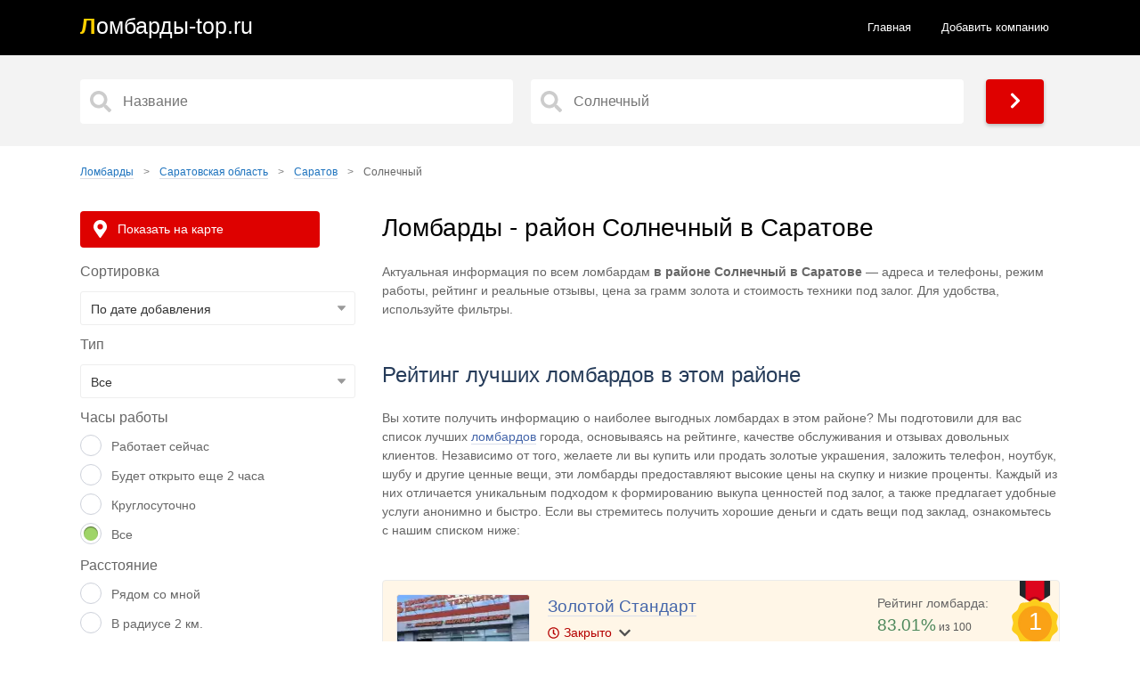

--- FILE ---
content_type: text/html; charset=UTF-8
request_url: https://turkmenmarket.ru/region-saratovskaya-oblast/citi-saratov/solnechnyy/
body_size: 13462
content:
<!doctype html>
<html lang="ru">
<head>
<title>Ломбарды - район Солнечный в Саратове - адреса и телефоны, рейтинг и отзывы, ломбард рядом со мной на карте</title>
<meta name="description" content="Все ломбарды в районе Солнечный в Саратове, рейтинг лучших ломбардов 🔥 Ближайший ломбард на карте рядом со мной, адреса и номер телефона, режим работы и правдивые отзывы. Узнай, где купить или продать золото и заложить другие ценные вещи">
<link href="https://turkmenmarket.ru/region-saratovskaya-oblast/citi-saratov/solnechnyy/" rel="canonical">
<meta property="og:title" content="Ломбарды - район Солнечный в Саратове - адреса и телефоны, рейтинг и отзывы, ломбард рядом со мной на карте">
<meta property="og:type" content="article">
<meta property="og:url" content="https://turkmenmarket.ru/region-saratovskaya-oblast/citi-saratov/solnechnyy/">
<meta property="og:image" content="https://turkmenmarket.ru/static/main.webp">
<meta property="og:description" content="Все ломбарды в районе Солнечный в Саратове, рейтинг лучших ломбардов 🔥 Ближайший ломбард на карте рядом со мной, адреса и номер телефона, режим работы и правдивые отзывы. Узнай, где купить или продать золото и заложить другие ценные вещи">
<meta http-equiv="Content-Type" content="text/html; charset=utf-8">
<meta name="referrer" content="always">
<meta name="viewport" content="initial-scale=1.0, width=device-width">
<link href="/static/css.css?v=1768359652" rel="stylesheet">
<link rel="apple-touch-icon" sizes="180x180" href="/static/ics/apple-touch-icon.png">
<link rel="icon" type="image/png" sizes="32x32" href="/static/ics/favicon-32x32.png">
<link rel="icon" type="image/png" sizes="16x16" href="/static/ics/favicon-16x16.png">
<link rel="manifest" href="/static/ics/site.webmanifest">
<link rel="mask-icon" href="/safari-pinned-tab.svg" color="#ff0000">
<meta name="msapplication-TileColor" content="#b91d47">
<meta name="theme-color" content="#ffffff">
<!--[if IE]><meta http-equiv="X-UA-Compatible" content="IE=Edge,chrome=1"><![endif]-->
<!-- Global site tag (gtag.js) - Google Analytics --></head>
<body>
<header>	
<div class="content">
<a class="logo links" href="/"><span class="logo_text">Л<span>омбарды-top.ru</span></span></a>
<ul class="navbar">
<li><a  href="/">Главная</a></li>
<li><a href="/new.html">Добавить компанию</a></li>
</ul> 
<div class="menu_block_icons"> 
<div class="mob">
<span class="svg_icon menu_icon menu_icon_show"><svg aria-hidden="true" focusable="false" data-prefix="fas" data-icon="bars" class="svg-inline--fa fa-bars fa-w-14" role="img" xmlns="http://www.w3.org/2000/svg" viewBox="0 0 448 512"><path fill="currentColor" d="M16 132h416c8.837 0 16-7.163 16-16V76c0-8.837-7.163-16-16-16H16C7.163 60 0 67.163 0 76v40c0 8.837 7.163 16 16 16zm0 160h416c8.837 0 16-7.163 16-16v-40c0-8.837-7.163-16-16-16H16c-8.837 0-16 7.163-16 16v40c0 8.837 7.163 16 16 16zm0 160h416c8.837 0 16-7.163 16-16v-40c0-8.837-7.163-16-16-16H16c-8.837 0-16 7.163-16 16v40c0 8.837 7.163 16 16 16z"></path></svg></span>
<span class="svg_icon menu_icon menu_icon_hide"><svg aria-hidden="true" focusable="false" data-prefix="fas" data-icon="times" class="svg-inline--fa fa-times fa-w-11" role="img" xmlns="http://www.w3.org/2000/svg" viewBox="0 0 352 512"><path fill="currentColor" d="M242.72 256l100.07-100.07c12.28-12.28 12.28-32.19 0-44.48l-22.24-22.24c-12.28-12.28-32.19-12.28-44.48 0L176 189.28 75.93 89.21c-12.28-12.28-32.19-12.28-44.48 0L9.21 111.45c-12.28 12.28-12.28 32.19 0 44.48L109.28 256 9.21 356.07c-12.28 12.28-12.28 32.19 0 44.48l22.24 22.24c12.28 12.28 32.2 12.28 44.48 0L176 322.72l100.07 100.07c12.28 12.28 32.2 12.28 44.48 0l22.24-22.24c12.28-12.28 12.28-32.19 0-44.48L242.72 256z"></path></svg></span>
</div>
</div>
</div>
</header> 
<span class="fil_sh"><svg xmlns="http://www.w3.org/2000/svg" viewBox="0 0 512 512"><path d="M3.853 54.87C10.47 40.9 24.54 32 40 32H472C487.5 32 501.5 40.9 508.1 54.87C514.8 68.84 512.7 85.37 502.1 97.33L320 320.9V448C320 460.1 313.2 471.2 302.3 476.6C291.5 482 278.5 480.9 268.8 473.6L204.8 425.6C196.7 419.6 192 410.1 192 400V320.9L9.042 97.33C-.745 85.37-2.765 68.84 3.854 54.87L3.853 54.87z"/></svg></span>
<span class="fil_sh_hide"><svg aria-hidden="true" focusable="false" data-prefix="fas" data-icon="times" class="svg-inline--fa fa-times fa-w-11" role="img" xmlns="http://www.w3.org/2000/svg" viewBox="0 0 352 512"><path fill="currentColor" d="M242.72 256l100.07-100.07c12.28-12.28 12.28-32.19 0-44.48l-22.24-22.24c-12.28-12.28-32.19-12.28-44.48 0L176 189.28 75.93 89.21c-12.28-12.28-32.19-12.28-44.48 0L9.21 111.45c-12.28 12.28-12.28 32.19 0 44.48L109.28 256 9.21 356.07c-12.28 12.28-12.28 32.19 0 44.48l22.24 22.24c12.28 12.28 32.2 12.28 44.48 0L176 322.72l100.07 100.07c12.28 12.28 32.2 12.28 44.48 0l22.24-22.24c12.28-12.28 12.28-32.19 0-44.48L242.72 256z"></path></svg></span>
<section>
<div class="main_pages">  
<div class="content">
<div class="search_form">
<input type="hidden" name="start_url" id="start_url" value="https://turkmenmarket.ru">   
<div class="s50">   
<input aria-label="Название" type="text" data-alias="saratov" class="input search_input cat_name" placeholder="Название" autocomplete="off">
<div class="s_results_1 hide"></div>
</div>
<div class="s50">   
<input aria-label="Район" type="text" data-alias-citi="" class="input search_input citi_name" placeholder="Солнечный" autocomplete="off">
<div class="s_results_2 hide"></div>
</div>
<div class="btn btn_yellow show_b"><span class="svg_icon"><svg aria-hidden="true" focusable="false" data-prefix="fas" data-icon="chevron-right" class="svg-inline--fa fa-chevron-right fa-w-10" role="img" xmlns="http://www.w3.org/2000/svg" viewBox="0 0 320 512"><path fill="currentColor" d="M285.476 272.971L91.132 467.314c-9.373 9.373-24.569 9.373-33.941 0l-22.667-22.667c-9.357-9.357-9.375-24.522-.04-33.901L188.505 256 34.484 101.255c-9.335-9.379-9.317-24.544.04-33.901l22.667-22.667c9.373-9.373 24.569-9.373 33.941 0L285.475 239.03c9.373 9.372 9.373 24.568.001 33.941z"></path></svg></span></div>
</div>
</div>  
</div>
<div class="content">
<div class="block">
<ul class="breadcrumbs" itemscope="" itemtype="http://schema.org/BreadcrumbList">
<li itemprop="itemListElement" itemscope="" itemtype="http://schema.org/ListItem">
<a href="https://turkmenmarket.ru" itemprop="item">
<span itemprop="name">Ломбарды</span></a>
<span class="divider">&gt;</span>
<meta itemprop="position" content="1">
</li>
<li itemprop="itemListElement" itemscope="" itemtype="http://schema.org/ListItem">
<a href="https://turkmenmarket.ru/region-saratovskaya-oblast/" itemprop="item">
<span itemprop="name">Саратовская область</span></a>
<span class="divider">&gt;</span>
<meta itemprop="position" content="2">
</li>
<li itemprop="itemListElement" itemscope="" itemtype="http://schema.org/ListItem">
<a href="https://turkmenmarket.ru/region-saratovskaya-oblast/citi-saratov/" itemprop="item">
<span itemprop="name">Саратов</span></a>
<span class="divider">&gt;</span>
<meta itemprop="position" content="3"></li>
<li itemprop="itemListElement" itemscope="" itemtype="http://schema.org/ListItem">
<span itemprop="name">Солнечный</span>
<link itemprop="url" href="https://turkmenmarket.ru/region-saratovskaya-oblast/citi-saratov/solnechnyy/">
<meta itemprop="position" content="4"></li></ul>  
  
<div class="col">
<div class="col70">
<h1>Ломбарды - район Солнечный в Саратове</h1> 
<div class="tb">
<p>Актуальная информация по всем ломбардам <b>в районе Солнечный в Саратове</b> — адреса и телефоны, режим работы, рейтинг и реальные отзывы, цена за грамм золота и стоимость техники под залог. Для удобства, используйте фильтры.</p>
</div>
<div class="bl_t">
<h2>Рейтинг лучших ломбардов в этом районе</h2>
<div class="tb">
<p>Вы хотите получить информацию о наиболее выгодных ломбардах в этом районе? Мы подготовили для вас список лучших <a href="/" title="Все ломбарды в России - интернет-справочник ломбардов в РФ">ломбардов</a> города, основываясь на рейтинге, качестве обслуживания и отзывах довольных клиентов. Независимо от того, желаете ли вы купить или продать золотые украшения, заложить телефон, ноутбук, шубу и другие ценные вещи, эти ломбарды предоставляют высокие цены на скупку и низкие проценты. Каждый из них отличается уникальным подходом к формированию выкупа ценностей под залог, а также предлагает удобные услуги анонимно и быстро. Если вы стремитесь получить хорошие деньги и сдать вещи под заклад, ознакомьтесь с нашим списком ниже:</p>
</div>
<div class="block top">

<div class="col_item">
  <span class="place_n">1</span><div class="item_im nomns">
    <img width="150" height="115" class="lazyload img" src="/img/zolotoy-standart_70000001077800497_min.webp" alt="Ломбард Золотой Стандарт фото - оценка, покупка и продажа золота, золотых украшений с бриллиантами, шуб, телефонов, ноутбуков, автомобилей, ценных вещей под залог" title="Ломбард Золотой Стандарт фото">
    
</div>	
<div class="desc_im">
<div class="desc_im_l">
<h3 class="item_t"><a href="/region-saratovskaya-oblast/citi-saratov/8263-zolotoy-standart.html">Золотой Стандарт</a></h3>
<div class="ocr">
<p class="shev red"><svg xmlns="http://www.w3.org/2000/svg" viewBox="0 0 512 512"><path fill="currentColor" d="M256 8C119 8 8 119 8 256s111 248 248 248 248-111 248-248S393 8 256 8zm0 448c-110.5 0-200-89.5-200-200S145.5 56 256 56s200 89.5 200 200-89.5 200-200 200zm61.8-104.4l-84.9-61.7c-3.1-2.3-4.9-5.9-4.9-9.7V116c0-6.6 5.4-12 12-12h32c6.6 0 12 5.4 12 12v141.7l66.8 48.6c5.4 3.9 6.5 11.4 2.6 16.8L334.6 349c-3.9 5.3-11.4 6.5-16.8 2.6z"></path></svg> Закрыто</p><div class="hours_short_item">
<p class="h3">График работы:</p>	
	<span class="h_close"></span>
<div class="on_day">
<div class="on_day_par">Понедельник</div>
<div class="on_day_val">09:00 - 21:00</div>
</div>	
<div class="on_day">
<div class="on_day_par">Вторник</div>
<div class="on_day_val">09:00 - 21:00</div>
</div>	
<div class="on_day actvie">
<div class="on_day_par">Среда</div>
<div class="on_day_val  red">09:00 - 21:00</div>
</div>	
<div class="on_day">
<div class="on_day_par">Четверг</div>
<div class="on_day_val">09:00 - 21:00</div>
</div>	
<div class="on_day">
<div class="on_day_par">Пятница</div>
<div class="on_day_val">09:00 - 21:00</div>
</div>	
<div class="on_day">
<div class="on_day_par">Суббота</div>
<div class="on_day_val">09:00 - 21:00</div>
</div>	
<div class="on_day">
<div class="on_day_par">Воскресенье</div>
<div class="on_day_val">09:00 - 21:00</div>
</div>	
</div>
</div>
<p class="adress"><svg aria-hidden="true" focusable="false" data-prefix="fas" data-icon="map-marker-alt" class="svg-inline--fa fa-map-marker-alt fa-w-12" role="img" xmlns="http://www.w3.org/2000/svg" viewBox="0 0 384 512"><path fill="currentColor" d="M172.268 501.67C26.97 291.031 0 269.413 0 192 0 85.961 85.961 0 192 0s192 85.961 192 192c0 77.413-26.97 99.031-172.268 309.67-9.535 13.774-29.93 13.773-39.464 0zM192 272c44.183 0 80-35.817 80-80s-35.817-80-80-80-80 35.817-80 80 35.817 80 80 80z"></path></svg>Адрес: Саратов, Солнечный, им. Тархова С.Ф., 29а/1, 1 этаж, 410000</p>
<p class="adress"><svg xmlns="http://www.w3.org/2000/svg" viewBox="0 0 384 512"><path d="M272 384c9.6-31.9 29.5-59.1 49.2-86.2l0 0c5.2-7.1 10.4-14.2 15.4-21.4c19.8-28.5 31.4-63 31.4-100.3C368 78.8 289.2 0 192 0S16 78.8 16 176c0 37.3 11.6 71.9 31.4 100.3c5 7.2 10.2 14.3 15.4 21.4l0 0c19.8 27.1 39.7 54.4 49.2 86.2H272zM192 512c44.2 0 80-35.8 80-80V416H112v16c0 44.2 35.8 80 80 80zM112 176c0 8.8-7.2 16-16 16s-16-7.2-16-16c0-61.9 50.1-112 112-112c8.8 0 16 7.2 16 16s-7.2 16-16 16c-44.2 0-80 35.8-80 80z"/></svg>Тип: Ломбард</p>
<p class="tels"><svg aria-hidden="true" focusable="false" data-prefix="fas" data-icon="phone-square-alt" class="svg-inline--fa fa-phone-square-alt fa-w-14" role="img" xmlns="http://www.w3.org/2000/svg" viewBox="0 0 448 512"><path fill="currentColor" d="M400 32H48A48 48 0 0 0 0 80v352a48 48 0 0 0 48 48h352a48 48 0 0 0 48-48V80a48 48 0 0 0-48-48zm-16.39 307.37l-15 65A15 15 0 0 1 354 416C194 416 64 286.29 64 126a15.7 15.7 0 0 1 11.63-14.61l65-15A18.23 18.23 0 0 1 144 96a16.27 16.27 0 0 1 13.79 9.09l30 70A17.9 17.9 0 0 1 189 181a17 17 0 0 1-5.5 11.61l-37.89 31a231.91 231.91 0 0 0 110.78 110.78l31-37.89A17 17 0 0 1 299 291a17.85 17.85 0 0 1 5.91 1.21l70 30A16.25 16.25 0 0 1 384 336a17.41 17.41 0 0 1-.39 3.37z"></path></svg>Телефон: <a href="tel:+79648468237">+7 (964) 846-82-37</a></p><p class="tels"><svg xmlns="http://www.w3.org/2000/svg" viewBox="0 0 448 512"><path d="M380.9 97.1C339 55.1 283.2 32 223.9 32c-122.4 0-222 99.6-222 222 0 39.1 10.2 77.3 29.6 111L0 480l117.7-30.9c32.4 17.7 68.9 27 106.1 27h.1c122.3 0 224.1-99.6 224.1-222 0-59.3-25.2-115-67.1-157zm-157 341.6c-33.2 0-65.7-8.9-94-25.7l-6.7-4-69.8 18.3L72 359.2l-4.4-7c-18.5-29.4-28.2-63.3-28.2-98.2 0-101.7 82.8-184.5 184.6-184.5 49.3 0 95.6 19.2 130.4 54.1 34.8 34.9 56.2 81.2 56.1 130.5 0 101.8-84.9 184.6-186.6 184.6zm101.2-138.2c-5.5-2.8-32.8-16.2-37.9-18-5.1-1.9-8.8-2.8-12.5 2.8-3.7 5.6-14.3 18-17.6 21.8-3.2 3.7-6.5 4.2-12 1.4-32.6-16.3-54-29.1-75.5-66-5.7-9.8 5.7-9.1 16.3-30.3 1.8-3.7.9-6.9-.5-9.7-1.4-2.8-12.5-30.1-17.1-41.2-4.5-10.8-9.1-9.3-12.5-9.5-3.2-.2-6.9-.2-10.6-.2-3.7 0-9.7 1.4-14.8 6.9-5.1 5.6-19.4 19-19.4 46.3 0 27.3 19.9 53.7 22.6 57.4 2.8 3.7 39.1 59.7 94.8 83.8 35.2 15.2 49 16.5 66.6 13.9 10.7-1.6 32.8-13.4 37.4-26.4 4.6-13 4.6-24.1 3.2-26.4-1.3-2.5-5-3.9-10.5-6.6z"></path></svg><a rel="nofollow noreferrer" target="_blank" href="https://wa.me/79648468237">Узнать цены</a>
</p></div>
<div class="desc_im_r">
<div class="item_status">
<div class="item_status_number_block">
<p>Рейтинг ломбарда:</p>
<div class="item_status_number">
<span class="gr">83.01%</span> из 100</div>
<div class="item_status_line">
<div class="item_status_line_bar" style="width: 83.01%;"></div>
</div>
</div>
</div>
<div class="add_rat add_rat8263">   
<p>Оценки:</p>
<div>
<span class="add_plus" data-n_id="8263"  data-rating="+" title="Лайк">13</span>
<span class="add_minus" data-n_id="8263"  data-rating="-" title="Дизлайк">0</span>
</div>
</div>
<p>Отзывы - 12</p><a class="btn sv" href="/region-saratovskaya-oblast/citi-saratov/8263-zolotoy-standart.html#hcom"><svg xmlns="http://www.w3.org/2000/svg" viewBox="0 0 512 512"><path d="M256 32C114.6 32 .0272 125.1 .0272 240c0 49.63 21.35 94.98 56.97 130.7c-12.5 50.37-54.27 95.27-54.77 95.77c-2.25 2.25-2.875 5.734-1.5 8.734C1.979 478.2 4.75 480 8 480c66.25 0 115.1-31.76 140.6-51.39C181.2 440.9 217.6 448 256 448c141.4 0 255.1-93.13 255.1-208S397.4 32 256 32z"/></svg> <span>Оставить отзыв</span></a>
</div>
</div>
</div>	

<div class="col_item">
  <span class="place_n">2</span><div class="item_im nomns">
    <img width="150" height="115" class="lazyload img" src="/img/korona_6052240280267218_min.webp" alt="Ломбард Корона фото - оценка, покупка и продажа золота, золотых украшений с бриллиантами, шуб, телефонов, ноутбуков, автомобилей, ценных вещей под залог" title="Ломбард Корона фото">
    
</div>	
<div class="desc_im">
<div class="desc_im_l">
<h3 class="item_t"><a href="/region-saratovskaya-oblast/citi-saratov/1747-korona.html">Корона</a></h3>
<div class="ocr">
<p class="shev red"><svg xmlns="http://www.w3.org/2000/svg" viewBox="0 0 512 512"><path fill="currentColor" d="M256 8C119 8 8 119 8 256s111 248 248 248 248-111 248-248S393 8 256 8zm0 448c-110.5 0-200-89.5-200-200S145.5 56 256 56s200 89.5 200 200-89.5 200-200 200zm61.8-104.4l-84.9-61.7c-3.1-2.3-4.9-5.9-4.9-9.7V116c0-6.6 5.4-12 12-12h32c6.6 0 12 5.4 12 12v141.7l66.8 48.6c5.4 3.9 6.5 11.4 2.6 16.8L334.6 349c-3.9 5.3-11.4 6.5-16.8 2.6z"></path></svg> Закрыто</p><div class="hours_short_item">
<p class="h3">График работы:</p>	
	<span class="h_close"></span>
<div class="on_day">
<div class="on_day_par">Понедельник</div>
<div class="on_day_val">10:00 - 20:00</div>
</div>	
<div class="on_day">
<div class="on_day_par">Вторник</div>
<div class="on_day_val">10:00 - 20:00</div>
</div>	
<div class="on_day actvie">
<div class="on_day_par">Среда</div>
<div class="on_day_val  red">10:00 - 20:00</div>
</div>	
<div class="on_day">
<div class="on_day_par">Четверг</div>
<div class="on_day_val">10:00 - 20:00</div>
</div>	
<div class="on_day">
<div class="on_day_par">Пятница</div>
<div class="on_day_val">10:00 - 20:00</div>
</div>	
<div class="on_day">
<div class="on_day_par">Суббота</div>
<div class="on_day_val">10:00 - 20:00</div>
</div>	
<div class="on_day">
<div class="on_day_par">Воскресенье</div>
<div class="on_day_val">10:00 - 18:00</div>
</div>	
</div>
</div>
<p class="adress"><svg aria-hidden="true" focusable="false" data-prefix="fas" data-icon="map-marker-alt" class="svg-inline--fa fa-map-marker-alt fa-w-12" role="img" xmlns="http://www.w3.org/2000/svg" viewBox="0 0 384 512"><path fill="currentColor" d="M172.268 501.67C26.97 291.031 0 269.413 0 192 0 85.961 85.961 0 192 0s192 85.961 192 192c0 77.413-26.97 99.031-172.268 309.67-9.535 13.774-29.93 13.773-39.464 0zM192 272c44.183 0 80-35.817 80-80s-35.817-80-80-80-80 35.817-80 80 35.817 80 80 80z"></path></svg>Адрес: Саратов, Солнечный, им. Тархова С.Ф., 34, 1 этаж, 410035</p>
<p class="adress"><svg xmlns="http://www.w3.org/2000/svg" viewBox="0 0 384 512"><path d="M272 384c9.6-31.9 29.5-59.1 49.2-86.2l0 0c5.2-7.1 10.4-14.2 15.4-21.4c19.8-28.5 31.4-63 31.4-100.3C368 78.8 289.2 0 192 0S16 78.8 16 176c0 37.3 11.6 71.9 31.4 100.3c5 7.2 10.2 14.3 15.4 21.4l0 0c19.8 27.1 39.7 54.4 49.2 86.2H272zM192 512c44.2 0 80-35.8 80-80V416H112v16c0 44.2 35.8 80 80 80zM112 176c0 8.8-7.2 16-16 16s-16-7.2-16-16c0-61.9 50.1-112 112-112c8.8 0 16 7.2 16 16s-7.2 16-16 16c-44.2 0-80 35.8-80 80z"/></svg>Тип: Ломбард</p>
<p class="tels"><svg aria-hidden="true" focusable="false" data-prefix="fas" data-icon="phone-square-alt" class="svg-inline--fa fa-phone-square-alt fa-w-14" role="img" xmlns="http://www.w3.org/2000/svg" viewBox="0 0 448 512"><path fill="currentColor" d="M400 32H48A48 48 0 0 0 0 80v352a48 48 0 0 0 48 48h352a48 48 0 0 0 48-48V80a48 48 0 0 0-48-48zm-16.39 307.37l-15 65A15 15 0 0 1 354 416C194 416 64 286.29 64 126a15.7 15.7 0 0 1 11.63-14.61l65-15A18.23 18.23 0 0 1 144 96a16.27 16.27 0 0 1 13.79 9.09l30 70A17.9 17.9 0 0 1 189 181a17 17 0 0 1-5.5 11.61l-37.89 31a231.91 231.91 0 0 0 110.78 110.78l31-37.89A17 17 0 0 1 299 291a17.85 17.85 0 0 1 5.91 1.21l70 30A16.25 16.25 0 0 1 384 336a17.41 17.41 0 0 1-.39 3.37z"></path></svg>Телефон: <a href="tel:+78452202019">+7 (845) 220-20-19</a></p><p class="tels"><svg xmlns="http://www.w3.org/2000/svg" viewBox="0 0 448 512"><path d="M380.9 97.1C339 55.1 283.2 32 223.9 32c-122.4 0-222 99.6-222 222 0 39.1 10.2 77.3 29.6 111L0 480l117.7-30.9c32.4 17.7 68.9 27 106.1 27h.1c122.3 0 224.1-99.6 224.1-222 0-59.3-25.2-115-67.1-157zm-157 341.6c-33.2 0-65.7-8.9-94-25.7l-6.7-4-69.8 18.3L72 359.2l-4.4-7c-18.5-29.4-28.2-63.3-28.2-98.2 0-101.7 82.8-184.5 184.6-184.5 49.3 0 95.6 19.2 130.4 54.1 34.8 34.9 56.2 81.2 56.1 130.5 0 101.8-84.9 184.6-186.6 184.6zm101.2-138.2c-5.5-2.8-32.8-16.2-37.9-18-5.1-1.9-8.8-2.8-12.5 2.8-3.7 5.6-14.3 18-17.6 21.8-3.2 3.7-6.5 4.2-12 1.4-32.6-16.3-54-29.1-75.5-66-5.7-9.8 5.7-9.1 16.3-30.3 1.8-3.7.9-6.9-.5-9.7-1.4-2.8-12.5-30.1-17.1-41.2-4.5-10.8-9.1-9.3-12.5-9.5-3.2-.2-6.9-.2-10.6-.2-3.7 0-9.7 1.4-14.8 6.9-5.1 5.6-19.4 19-19.4 46.3 0 27.3 19.9 53.7 22.6 57.4 2.8 3.7 39.1 59.7 94.8 83.8 35.2 15.2 49 16.5 66.6 13.9 10.7-1.6 32.8-13.4 37.4-26.4 4.6-13 4.6-24.1 3.2-26.4-1.3-2.5-5-3.9-10.5-6.6z"></path></svg><a rel="nofollow noreferrer" target="_blank" href="https://wa.me/79053835073">Узнать цены</a>
</p></div>
<div class="desc_im_r">
<div class="item_status">
<div class="item_status_number_block">
<p>Рейтинг ломбарда:</p>
<div class="item_status_number">
<span class="gr">83.01%</span> из 100</div>
<div class="item_status_line">
<div class="item_status_line_bar" style="width: 83.01%;"></div>
</div>
</div>
</div>
<div class="add_rat add_rat1747">   
<p>Оценки:</p>
<div>
<span class="add_plus" data-n_id="1747"  data-rating="+" title="Лайк">13</span>
<span class="add_minus" data-n_id="1747"  data-rating="-" title="Дизлайк">0</span>
</div>
</div>
<p>Отзывы - 12</p><a class="btn sv" href="/region-saratovskaya-oblast/citi-saratov/1747-korona.html#hcom"><svg xmlns="http://www.w3.org/2000/svg" viewBox="0 0 512 512"><path d="M256 32C114.6 32 .0272 125.1 .0272 240c0 49.63 21.35 94.98 56.97 130.7c-12.5 50.37-54.27 95.27-54.77 95.77c-2.25 2.25-2.875 5.734-1.5 8.734C1.979 478.2 4.75 480 8 480c66.25 0 115.1-31.76 140.6-51.39C181.2 440.9 217.6 448 256 448c141.4 0 255.1-93.13 255.1-208S397.4 32 256 32z"/></svg> <span>Оставить отзыв</span></a>
</div>
</div>
</div>	

<div class="col_item">
  <span class="place_n">3</span><div class="item_im nomns">
    <img width="150" height="115" class="lazyload img" src="/img/den-gi-kstati_70000001030470363_min.webp" alt="Ломбард Деньги кстати фото - оценка, покупка и продажа золота, золотых украшений с бриллиантами, шуб, телефонов, ноутбуков, автомобилей, ценных вещей под залог" title="Ломбард Деньги кстати фото">
    
</div>	
<div class="desc_im">
<div class="desc_im_l">
<h3 class="item_t"><a href="/region-saratovskaya-oblast/citi-saratov/4129-den-gi-kstati.html">Деньги кстати</a></h3>
<div class="ocr">
<p class="shev red"><svg xmlns="http://www.w3.org/2000/svg" viewBox="0 0 512 512"><path fill="currentColor" d="M256 8C119 8 8 119 8 256s111 248 248 248 248-111 248-248S393 8 256 8zm0 448c-110.5 0-200-89.5-200-200S145.5 56 256 56s200 89.5 200 200-89.5 200-200 200zm61.8-104.4l-84.9-61.7c-3.1-2.3-4.9-5.9-4.9-9.7V116c0-6.6 5.4-12 12-12h32c6.6 0 12 5.4 12 12v141.7l66.8 48.6c5.4 3.9 6.5 11.4 2.6 16.8L334.6 349c-3.9 5.3-11.4 6.5-16.8 2.6z"></path></svg> Закрыто</p><div class="hours_short_item">
<p class="h3">График работы:</p>	
	<span class="h_close"></span>
<div class="on_day">
<div class="on_day_par">Понедельник</div>
<div class="on_day_val">09:00 - 20:00</div>
</div>	
<div class="on_day">
<div class="on_day_par">Вторник</div>
<div class="on_day_val">09:00 - 20:00</div>
</div>	
<div class="on_day actvie">
<div class="on_day_par">Среда</div>
<div class="on_day_val  red">09:00 - 20:00</div>
</div>	
<div class="on_day">
<div class="on_day_par">Четверг</div>
<div class="on_day_val">09:00 - 20:00</div>
</div>	
<div class="on_day">
<div class="on_day_par">Пятница</div>
<div class="on_day_val">09:00 - 20:00</div>
</div>	
<div class="on_day">
<div class="on_day_par">Суббота</div>
<div class="on_day_val">10:00 - 19:00</div>
</div>	
<div class="on_day">
<div class="on_day_par">Воскресенье</div>
<div class="on_day_val">10:00 - 19:00</div>
</div>	
</div>
</div>
<p class="adress"><svg aria-hidden="true" focusable="false" data-prefix="fas" data-icon="map-marker-alt" class="svg-inline--fa fa-map-marker-alt fa-w-12" role="img" xmlns="http://www.w3.org/2000/svg" viewBox="0 0 384 512"><path fill="currentColor" d="M172.268 501.67C26.97 291.031 0 269.413 0 192 0 85.961 85.961 0 192 0s192 85.961 192 192c0 77.413-26.97 99.031-172.268 309.67-9.535 13.774-29.93 13.773-39.464 0zM192 272c44.183 0 80-35.817 80-80s-35.817-80-80-80-80 35.817-80 80 35.817 80 80 80z"></path></svg>Адрес: Саратов, Солнечный, им. Тархова С.Ф., 27, 1 этаж, 410000</p>
<p class="adress"><svg xmlns="http://www.w3.org/2000/svg" viewBox="0 0 384 512"><path d="M272 384c9.6-31.9 29.5-59.1 49.2-86.2l0 0c5.2-7.1 10.4-14.2 15.4-21.4c19.8-28.5 31.4-63 31.4-100.3C368 78.8 289.2 0 192 0S16 78.8 16 176c0 37.3 11.6 71.9 31.4 100.3c5 7.2 10.2 14.3 15.4 21.4l0 0c19.8 27.1 39.7 54.4 49.2 86.2H272zM192 512c44.2 0 80-35.8 80-80V416H112v16c0 44.2 35.8 80 80 80zM112 176c0 8.8-7.2 16-16 16s-16-7.2-16-16c0-61.9 50.1-112 112-112c8.8 0 16 7.2 16 16s-7.2 16-16 16c-44.2 0-80 35.8-80 80z"/></svg>Тип: Ломбард</p>
<p class="tels"><svg aria-hidden="true" focusable="false" data-prefix="fas" data-icon="phone-square-alt" class="svg-inline--fa fa-phone-square-alt fa-w-14" role="img" xmlns="http://www.w3.org/2000/svg" viewBox="0 0 448 512"><path fill="currentColor" d="M400 32H48A48 48 0 0 0 0 80v352a48 48 0 0 0 48 48h352a48 48 0 0 0 48-48V80a48 48 0 0 0-48-48zm-16.39 307.37l-15 65A15 15 0 0 1 354 416C194 416 64 286.29 64 126a15.7 15.7 0 0 1 11.63-14.61l65-15A18.23 18.23 0 0 1 144 96a16.27 16.27 0 0 1 13.79 9.09l30 70A17.9 17.9 0 0 1 189 181a17 17 0 0 1-5.5 11.61l-37.89 31a231.91 231.91 0 0 0 110.78 110.78l31-37.89A17 17 0 0 1 299 291a17.85 17.85 0 0 1 5.91 1.21l70 30A16.25 16.25 0 0 1 384 336a17.41 17.41 0 0 1-.39 3.37z"></path></svg>Телефон: <a href="tel:+79033283985">+7 (903) 328-39-85</a></p><p class="tels"><svg xmlns="http://www.w3.org/2000/svg" viewBox="0 0 448 512"><path d="M380.9 97.1C339 55.1 283.2 32 223.9 32c-122.4 0-222 99.6-222 222 0 39.1 10.2 77.3 29.6 111L0 480l117.7-30.9c32.4 17.7 68.9 27 106.1 27h.1c122.3 0 224.1-99.6 224.1-222 0-59.3-25.2-115-67.1-157zm-157 341.6c-33.2 0-65.7-8.9-94-25.7l-6.7-4-69.8 18.3L72 359.2l-4.4-7c-18.5-29.4-28.2-63.3-28.2-98.2 0-101.7 82.8-184.5 184.6-184.5 49.3 0 95.6 19.2 130.4 54.1 34.8 34.9 56.2 81.2 56.1 130.5 0 101.8-84.9 184.6-186.6 184.6zm101.2-138.2c-5.5-2.8-32.8-16.2-37.9-18-5.1-1.9-8.8-2.8-12.5 2.8-3.7 5.6-14.3 18-17.6 21.8-3.2 3.7-6.5 4.2-12 1.4-32.6-16.3-54-29.1-75.5-66-5.7-9.8 5.7-9.1 16.3-30.3 1.8-3.7.9-6.9-.5-9.7-1.4-2.8-12.5-30.1-17.1-41.2-4.5-10.8-9.1-9.3-12.5-9.5-3.2-.2-6.9-.2-10.6-.2-3.7 0-9.7 1.4-14.8 6.9-5.1 5.6-19.4 19-19.4 46.3 0 27.3 19.9 53.7 22.6 57.4 2.8 3.7 39.1 59.7 94.8 83.8 35.2 15.2 49 16.5 66.6 13.9 10.7-1.6 32.8-13.4 37.4-26.4 4.6-13 4.6-24.1 3.2-26.4-1.3-2.5-5-3.9-10.5-6.6z"></path></svg><a rel="nofollow noreferrer" target="_blank" href="https://wa.me/79033283985">Узнать цены</a>
</p></div>
<div class="desc_im_r">
<div class="item_status">
<div class="item_status_number_block">
<p>Рейтинг ломбарда:</p>
<div class="item_status_number">
<span class="re">26.01%</span> из 100</div>
<div class="item_status_line">
<div class="item_status_line_bar" style="width: 26.01%;"></div>
</div>
</div>
</div>
<div class="add_rat add_rat4129">   
<p>Оценки:</p>
<div>
<span class="add_plus" data-n_id="4129"  data-rating="+" title="Лайк">1</span>
<span class="add_minus" data-n_id="4129"  data-rating="-" title="Дизлайк">0</span>
</div>
</div>
<a class="btn sv" href="/region-saratovskaya-oblast/citi-saratov/4129-den-gi-kstati.html#hcom"><svg xmlns="http://www.w3.org/2000/svg" viewBox="0 0 512 512"><path d="M256 32C114.6 32 .0272 125.1 .0272 240c0 49.63 21.35 94.98 56.97 130.7c-12.5 50.37-54.27 95.27-54.77 95.77c-2.25 2.25-2.875 5.734-1.5 8.734C1.979 478.2 4.75 480 8 480c66.25 0 115.1-31.76 140.6-51.39C181.2 440.9 217.6 448 256 448c141.4 0 255.1-93.13 255.1-208S397.4 32 256 32z"/></svg> <span>Оставить отзыв</span></a>
</div>
</div>
</div>	

<div class="col_item">
  <span class="place_n">4</span><div class="item_im nomns">
    <img width="150" height="115" class="lazyload img" src="/img/lombard-911_70000001040992156_min.webp" alt="Ломбард Ломбард 911 фото - оценка, покупка и продажа золота, золотых украшений с бриллиантами, шуб, телефонов, ноутбуков, автомобилей, ценных вещей под залог" title="Ломбард Ломбард 911 фото">
    
</div>	
<div class="desc_im">
<div class="desc_im_l">
<h3 class="item_t"><a href="/region-saratovskaya-oblast/citi-saratov/5431-lombard-911.html">Ломбард 911</a></h3>
<div class="ocr">
<p class="shev red"><svg xmlns="http://www.w3.org/2000/svg" viewBox="0 0 512 512"><path fill="currentColor" d="M256 8C119 8 8 119 8 256s111 248 248 248 248-111 248-248S393 8 256 8zm0 448c-110.5 0-200-89.5-200-200S145.5 56 256 56s200 89.5 200 200-89.5 200-200 200zm61.8-104.4l-84.9-61.7c-3.1-2.3-4.9-5.9-4.9-9.7V116c0-6.6 5.4-12 12-12h32c6.6 0 12 5.4 12 12v141.7l66.8 48.6c5.4 3.9 6.5 11.4 2.6 16.8L334.6 349c-3.9 5.3-11.4 6.5-16.8 2.6z"></path></svg> Закрыто</p><div class="hours_short_item">
<p class="h3">График работы:</p>	
	<span class="h_close"></span>
<div class="on_day">
<div class="on_day_par">Понедельник</div>
<div class="on_day_val">09:00 - 19:00</div>
</div>	
<div class="on_day">
<div class="on_day_par">Вторник</div>
<div class="on_day_val">09:00 - 19:00</div>
</div>	
<div class="on_day actvie">
<div class="on_day_par">Среда</div>
<div class="on_day_val  red">09:00 - 19:00</div>
</div>	
<div class="on_day">
<div class="on_day_par">Четверг</div>
<div class="on_day_val">09:00 - 19:00</div>
</div>	
<div class="on_day">
<div class="on_day_par">Пятница</div>
<div class="on_day_val">09:00 - 19:00</div>
</div>	
<div class="on_day">
<div class="on_day_par">Суббота</div>
<div class="on_day_val">09:00 - 18:00</div>
</div>	
<div class="on_day">
<div class="on_day_par">Воскресенье</div>
<div class="on_day_val">09:00 - 18:00</div>
</div>	
</div>
</div>
<p class="adress"><svg aria-hidden="true" focusable="false" data-prefix="fas" data-icon="map-marker-alt" class="svg-inline--fa fa-map-marker-alt fa-w-12" role="img" xmlns="http://www.w3.org/2000/svg" viewBox="0 0 384 512"><path fill="currentColor" d="M172.268 501.67C26.97 291.031 0 269.413 0 192 0 85.961 85.961 0 192 0s192 85.961 192 192c0 77.413-26.97 99.031-172.268 309.67-9.535 13.774-29.93 13.773-39.464 0zM192 272c44.183 0 80-35.817 80-80s-35.817-80-80-80-80 35.817-80 80 35.817 80 80 80z"></path></svg>Адрес: Саратов, Солнечный, им. Тархова С.Ф., 29а/1, 1 этаж, 410000</p>
<p class="tels"><svg aria-hidden="true" focusable="false" data-prefix="fas" data-icon="phone-square-alt" class="svg-inline--fa fa-phone-square-alt fa-w-14" role="img" xmlns="http://www.w3.org/2000/svg" viewBox="0 0 448 512"><path fill="currentColor" d="M400 32H48A48 48 0 0 0 0 80v352a48 48 0 0 0 48 48h352a48 48 0 0 0 48-48V80a48 48 0 0 0-48-48zm-16.39 307.37l-15 65A15 15 0 0 1 354 416C194 416 64 286.29 64 126a15.7 15.7 0 0 1 11.63-14.61l65-15A18.23 18.23 0 0 1 144 96a16.27 16.27 0 0 1 13.79 9.09l30 70A17.9 17.9 0 0 1 189 181a17 17 0 0 1-5.5 11.61l-37.89 31a231.91 231.91 0 0 0 110.78 110.78l31-37.89A17 17 0 0 1 299 291a17.85 17.85 0 0 1 5.91 1.21l70 30A16.25 16.25 0 0 1 384 336a17.41 17.41 0 0 1-.39 3.37z"></path></svg>Телефон: <a href="tel:+79179833853">+7 (917) 983-38-53</a></p><p class="tels"><svg xmlns="http://www.w3.org/2000/svg" viewBox="0 0 448 512"><path d="M380.9 97.1C339 55.1 283.2 32 223.9 32c-122.4 0-222 99.6-222 222 0 39.1 10.2 77.3 29.6 111L0 480l117.7-30.9c32.4 17.7 68.9 27 106.1 27h.1c122.3 0 224.1-99.6 224.1-222 0-59.3-25.2-115-67.1-157zm-157 341.6c-33.2 0-65.7-8.9-94-25.7l-6.7-4-69.8 18.3L72 359.2l-4.4-7c-18.5-29.4-28.2-63.3-28.2-98.2 0-101.7 82.8-184.5 184.6-184.5 49.3 0 95.6 19.2 130.4 54.1 34.8 34.9 56.2 81.2 56.1 130.5 0 101.8-84.9 184.6-186.6 184.6zm101.2-138.2c-5.5-2.8-32.8-16.2-37.9-18-5.1-1.9-8.8-2.8-12.5 2.8-3.7 5.6-14.3 18-17.6 21.8-3.2 3.7-6.5 4.2-12 1.4-32.6-16.3-54-29.1-75.5-66-5.7-9.8 5.7-9.1 16.3-30.3 1.8-3.7.9-6.9-.5-9.7-1.4-2.8-12.5-30.1-17.1-41.2-4.5-10.8-9.1-9.3-12.5-9.5-3.2-.2-6.9-.2-10.6-.2-3.7 0-9.7 1.4-14.8 6.9-5.1 5.6-19.4 19-19.4 46.3 0 27.3 19.9 53.7 22.6 57.4 2.8 3.7 39.1 59.7 94.8 83.8 35.2 15.2 49 16.5 66.6 13.9 10.7-1.6 32.8-13.4 37.4-26.4 4.6-13 4.6-24.1 3.2-26.4-1.3-2.5-5-3.9-10.5-6.6z"></path></svg><a rel="nofollow noreferrer" target="_blank" href="https://wa.me/79179833853">Узнать цены</a>
</p></div>
<div class="desc_im_r">
<div class="item_status">
<div class="item_status_number_block">
<p>Рейтинг ломбарда:</p>
<div class="item_status_number">
<span class="re">23.01%</span> из 100</div>
<div class="item_status_line">
<div class="item_status_line_bar" style="width: 23.01%;"></div>
</div>
</div>
</div>
<div class="add_rat add_rat5431">   
<p>Оценки:</p>
<div>
<span class="add_plus" data-n_id="5431"  data-rating="+" title="Лайк">1</span>
<span class="add_minus" data-n_id="5431"  data-rating="-" title="Дизлайк">0</span>
</div>
</div>
<a class="btn sv" href="/region-saratovskaya-oblast/citi-saratov/5431-lombard-911.html#hcom"><svg xmlns="http://www.w3.org/2000/svg" viewBox="0 0 512 512"><path d="M256 32C114.6 32 .0272 125.1 .0272 240c0 49.63 21.35 94.98 56.97 130.7c-12.5 50.37-54.27 95.27-54.77 95.77c-2.25 2.25-2.875 5.734-1.5 8.734C1.979 478.2 4.75 480 8 480c66.25 0 115.1-31.76 140.6-51.39C181.2 440.9 217.6 448 256 448c141.4 0 255.1-93.13 255.1-208S397.4 32 256 32z"/></svg> <span>Оставить отзыв</span></a>
</div>
</div>
</div>	

<div class="col_item">
  <span class="place_n">5</span><div class="item_im nomns">
    <img width="150" height="115" class="lazyload img" src="/img/lombard-911_6052240280685960_min.webp" alt="Ломбард Ломбард 911 фото - оценка, покупка и продажа золота, золотых украшений с бриллиантами, шуб, телефонов, ноутбуков, автомобилей, ценных вещей под залог" title="Ломбард Ломбард 911 фото">
    
</div>	
<div class="desc_im">
<div class="desc_im_l">
<h3 class="item_t"><a href="/region-saratovskaya-oblast/citi-saratov/1771-lombard-911.html">Ломбард 911</a></h3>
<div class="ocr">
<p class="shev red"><svg xmlns="http://www.w3.org/2000/svg" viewBox="0 0 512 512"><path fill="currentColor" d="M256 8C119 8 8 119 8 256s111 248 248 248 248-111 248-248S393 8 256 8zm0 448c-110.5 0-200-89.5-200-200S145.5 56 256 56s200 89.5 200 200-89.5 200-200 200zm61.8-104.4l-84.9-61.7c-3.1-2.3-4.9-5.9-4.9-9.7V116c0-6.6 5.4-12 12-12h32c6.6 0 12 5.4 12 12v141.7l66.8 48.6c5.4 3.9 6.5 11.4 2.6 16.8L334.6 349c-3.9 5.3-11.4 6.5-16.8 2.6z"></path></svg> Закрыто</p><div class="hours_short_item">
<p class="h3">График работы:</p>	
	<span class="h_close"></span>
<div class="on_day">
<div class="on_day_par">Понедельник</div>
<div class="on_day_val">10:00 - 18:00</div>
</div>	
<div class="on_day">
<div class="on_day_par">Вторник</div>
<div class="on_day_val">10:00 - 18:00</div>
</div>	
<div class="on_day actvie">
<div class="on_day_par">Среда</div>
<div class="on_day_val  red">10:00 - 18:00</div>
</div>	
<div class="on_day">
<div class="on_day_par">Четверг</div>
<div class="on_day_val">10:00 - 18:00</div>
</div>	
<div class="on_day">
<div class="on_day_par">Пятница</div>
<div class="on_day_val">10:00 - 18:00</div>
</div>	
<div class="on_day">
<div class="on_day_par">Суббота</div>
<div class="on_day_val">10:00 - 18:00</div>
</div>	
<div class="on_day">
<div class="on_day_par">Воскресенье</div>
<div class="on_day_val">10:00 - 18:00</div>
</div>	
</div>
</div>
<p class="adress"><svg aria-hidden="true" focusable="false" data-prefix="fas" data-icon="map-marker-alt" class="svg-inline--fa fa-map-marker-alt fa-w-12" role="img" xmlns="http://www.w3.org/2000/svg" viewBox="0 0 384 512"><path fill="currentColor" d="M172.268 501.67C26.97 291.031 0 269.413 0 192 0 85.961 85.961 0 192 0s192 85.961 192 192c0 77.413-26.97 99.031-172.268 309.67-9.535 13.774-29.93 13.773-39.464 0zM192 272c44.183 0 80-35.817 80-80s-35.817-80-80-80-80 35.817-80 80 35.817 80 80 80z"></path></svg>Адрес: Саратов, Солнечный, Чехова улица, 2, цокольный этаж, 410000</p>
<p class="tels"><svg aria-hidden="true" focusable="false" data-prefix="fas" data-icon="phone-square-alt" class="svg-inline--fa fa-phone-square-alt fa-w-14" role="img" xmlns="http://www.w3.org/2000/svg" viewBox="0 0 448 512"><path fill="currentColor" d="M400 32H48A48 48 0 0 0 0 80v352a48 48 0 0 0 48 48h352a48 48 0 0 0 48-48V80a48 48 0 0 0-48-48zm-16.39 307.37l-15 65A15 15 0 0 1 354 416C194 416 64 286.29 64 126a15.7 15.7 0 0 1 11.63-14.61l65-15A18.23 18.23 0 0 1 144 96a16.27 16.27 0 0 1 13.79 9.09l30 70A17.9 17.9 0 0 1 189 181a17 17 0 0 1-5.5 11.61l-37.89 31a231.91 231.91 0 0 0 110.78 110.78l31-37.89A17 17 0 0 1 299 291a17.85 17.85 0 0 1 5.91 1.21l70 30A16.25 16.25 0 0 1 384 336a17.41 17.41 0 0 1-.39 3.37z"></path></svg>Телефон: <a href="tel:+79179833853">+7 (917) 983-38-53</a></p><p class="tels"><svg xmlns="http://www.w3.org/2000/svg" viewBox="0 0 448 512"><path d="M380.9 97.1C339 55.1 283.2 32 223.9 32c-122.4 0-222 99.6-222 222 0 39.1 10.2 77.3 29.6 111L0 480l117.7-30.9c32.4 17.7 68.9 27 106.1 27h.1c122.3 0 224.1-99.6 224.1-222 0-59.3-25.2-115-67.1-157zm-157 341.6c-33.2 0-65.7-8.9-94-25.7l-6.7-4-69.8 18.3L72 359.2l-4.4-7c-18.5-29.4-28.2-63.3-28.2-98.2 0-101.7 82.8-184.5 184.6-184.5 49.3 0 95.6 19.2 130.4 54.1 34.8 34.9 56.2 81.2 56.1 130.5 0 101.8-84.9 184.6-186.6 184.6zm101.2-138.2c-5.5-2.8-32.8-16.2-37.9-18-5.1-1.9-8.8-2.8-12.5 2.8-3.7 5.6-14.3 18-17.6 21.8-3.2 3.7-6.5 4.2-12 1.4-32.6-16.3-54-29.1-75.5-66-5.7-9.8 5.7-9.1 16.3-30.3 1.8-3.7.9-6.9-.5-9.7-1.4-2.8-12.5-30.1-17.1-41.2-4.5-10.8-9.1-9.3-12.5-9.5-3.2-.2-6.9-.2-10.6-.2-3.7 0-9.7 1.4-14.8 6.9-5.1 5.6-19.4 19-19.4 46.3 0 27.3 19.9 53.7 22.6 57.4 2.8 3.7 39.1 59.7 94.8 83.8 35.2 15.2 49 16.5 66.6 13.9 10.7-1.6 32.8-13.4 37.4-26.4 4.6-13 4.6-24.1 3.2-26.4-1.3-2.5-5-3.9-10.5-6.6z"></path></svg><a rel="nofollow noreferrer" target="_blank" href="https://wa.me/79179833853">Узнать цены</a>
</p></div>
<div class="desc_im_r">
<div class="item_status">
<div class="item_status_number_block">
<p>Рейтинг ломбарда:</p>
<div class="item_status_number">
<span class="re">23.01%</span> из 100</div>
<div class="item_status_line">
<div class="item_status_line_bar" style="width: 23.01%;"></div>
</div>
</div>
</div>
<div class="add_rat add_rat1771">   
<p>Оценки:</p>
<div>
<span class="add_plus" data-n_id="1771"  data-rating="+" title="Лайк">1</span>
<span class="add_minus" data-n_id="1771"  data-rating="-" title="Дизлайк">0</span>
</div>
</div>
<a class="btn sv" href="/region-saratovskaya-oblast/citi-saratov/1771-lombard-911.html#hcom"><svg xmlns="http://www.w3.org/2000/svg" viewBox="0 0 512 512"><path d="M256 32C114.6 32 .0272 125.1 .0272 240c0 49.63 21.35 94.98 56.97 130.7c-12.5 50.37-54.27 95.27-54.77 95.77c-2.25 2.25-2.875 5.734-1.5 8.734C1.979 478.2 4.75 480 8 480c66.25 0 115.1-31.76 140.6-51.39C181.2 440.9 217.6 448 256 448c141.4 0 255.1-93.13 255.1-208S397.4 32 256 32z"/></svg> <span>Оставить отзыв</span></a>
</div>
</div>
</div>	

<div class="col_item">
  <span class="place_n">6</span><div class="item_im nomns">
    <img width="150" height="115" class="lazyload img" src="/img/lombard-al-bion_70000001045025341_min.webp" alt="Ломбард Ломбард Альбион фото - оценка, покупка и продажа золота, золотых украшений с бриллиантами, шуб, телефонов, ноутбуков, автомобилей, ценных вещей под залог" title="Ломбард Ломбард Альбион фото">
    
</div>	
<div class="desc_im">
<div class="desc_im_l">
<h3 class="item_t"><a href="/region-saratovskaya-oblast/citi-saratov/6091-lombard-al-bion.html">Ломбард Альбион</a></h3>
<div class="ocr">
<p class="shev red"><svg xmlns="http://www.w3.org/2000/svg" viewBox="0 0 512 512"><path fill="currentColor" d="M256 8C119 8 8 119 8 256s111 248 248 248 248-111 248-248S393 8 256 8zm0 448c-110.5 0-200-89.5-200-200S145.5 56 256 56s200 89.5 200 200-89.5 200-200 200zm61.8-104.4l-84.9-61.7c-3.1-2.3-4.9-5.9-4.9-9.7V116c0-6.6 5.4-12 12-12h32c6.6 0 12 5.4 12 12v141.7l66.8 48.6c5.4 3.9 6.5 11.4 2.6 16.8L334.6 349c-3.9 5.3-11.4 6.5-16.8 2.6z"></path></svg> Закрыто</p><div class="hours_short_item">
<p class="h3">График работы:</p>	
	<span class="h_close"></span>
<div class="on_day">
<div class="on_day_par">Понедельник</div>
<div class="on_day_val">10:00 - 18:00</div>
</div>	
<div class="on_day">
<div class="on_day_par">Вторник</div>
<div class="on_day_val">10:00 - 18:00</div>
</div>	
<div class="on_day actvie">
<div class="on_day_par">Среда</div>
<div class="on_day_val  red">10:00 - 18:00</div>
</div>	
<div class="on_day">
<div class="on_day_par">Четверг</div>
<div class="on_day_val">10:00 - 18:00</div>
</div>	
<div class="on_day">
<div class="on_day_par">Пятница</div>
<div class="on_day_val">10:00 - 18:00</div>
</div>	
<div class="on_day">
<div class="on_day_par">Суббота</div>
<div class="on_day_val">10:00 - 18:00</div>
</div>	
<div class="on_day">
<div class="on_day_par">Воскресенье</div>
<div class="on_day_val">10:00 - 18:00</div>
</div>	
</div>
</div>
<p class="adress"><svg aria-hidden="true" focusable="false" data-prefix="fas" data-icon="map-marker-alt" class="svg-inline--fa fa-map-marker-alt fa-w-12" role="img" xmlns="http://www.w3.org/2000/svg" viewBox="0 0 384 512"><path fill="currentColor" d="M172.268 501.67C26.97 291.031 0 269.413 0 192 0 85.961 85.961 0 192 0s192 85.961 192 192c0 77.413-26.97 99.031-172.268 309.67-9.535 13.774-29.93 13.773-39.464 0zM192 272c44.183 0 80-35.817 80-80s-35.817-80-80-80-80 35.817-80 80 35.817 80 80 80z"></path></svg>Адрес: Саратов, Солнечный, им. Тархова С.Ф., 29, 1 этаж, 410000</p>
<p class="tels"><svg aria-hidden="true" focusable="false" data-prefix="fas" data-icon="phone-square-alt" class="svg-inline--fa fa-phone-square-alt fa-w-14" role="img" xmlns="http://www.w3.org/2000/svg" viewBox="0 0 448 512"><path fill="currentColor" d="M400 32H48A48 48 0 0 0 0 80v352a48 48 0 0 0 48 48h352a48 48 0 0 0 48-48V80a48 48 0 0 0-48-48zm-16.39 307.37l-15 65A15 15 0 0 1 354 416C194 416 64 286.29 64 126a15.7 15.7 0 0 1 11.63-14.61l65-15A18.23 18.23 0 0 1 144 96a16.27 16.27 0 0 1 13.79 9.09l30 70A17.9 17.9 0 0 1 189 181a17 17 0 0 1-5.5 11.61l-37.89 31a231.91 231.91 0 0 0 110.78 110.78l31-37.89A17 17 0 0 1 299 291a17.85 17.85 0 0 1 5.91 1.21l70 30A16.25 16.25 0 0 1 384 336a17.41 17.41 0 0 1-.39 3.37z"></path></svg>Телефон: <a href="tel:+78452650051">+7 (845) 265-00-51</a></p></div>
<div class="desc_im_r">
<div class="item_status">
<div class="item_status_number_block">
<p>Рейтинг ломбарда:</p>
<div class="item_status_number">
<span class="re">22.01%</span> из 100</div>
<div class="item_status_line">
<div class="item_status_line_bar" style="width: 22.01%;"></div>
</div>
</div>
</div>
<div class="add_rat add_rat6091">   
<p>Оценки:</p>
<div>
<span class="add_plus" data-n_id="6091"  data-rating="+" title="Лайк">1</span>
<span class="add_minus" data-n_id="6091"  data-rating="-" title="Дизлайк">0</span>
</div>
</div>
<a class="btn sv" href="/region-saratovskaya-oblast/citi-saratov/6091-lombard-al-bion.html#hcom"><svg xmlns="http://www.w3.org/2000/svg" viewBox="0 0 512 512"><path d="M256 32C114.6 32 .0272 125.1 .0272 240c0 49.63 21.35 94.98 56.97 130.7c-12.5 50.37-54.27 95.27-54.77 95.77c-2.25 2.25-2.875 5.734-1.5 8.734C1.979 478.2 4.75 480 8 480c66.25 0 115.1-31.76 140.6-51.39C181.2 440.9 217.6 448 256 448c141.4 0 255.1-93.13 255.1-208S397.4 32 256 32z"/></svg> <span>Оставить отзыв</span></a>
</div>
</div>
</div>	

<div class="col_item">
  <span class="place_n">7</span><div class="item_im nomns">
    <img width="150" height="115" class="lazyload img" src="/img/sapfir_6052240280275794_min.webp" alt="Ломбард Сапфир фото - оценка, покупка и продажа золота, золотых украшений с бриллиантами, шуб, телефонов, ноутбуков, автомобилей, ценных вещей под залог" title="Ломбард Сапфир фото">
    
</div>	
<div class="desc_im">
<div class="desc_im_l">
<h3 class="item_t"><a href="/region-saratovskaya-oblast/citi-saratov/1753-sapfir.html">Сапфир</a></h3>
<div class="ocr">
<p class="shev red"><svg xmlns="http://www.w3.org/2000/svg" viewBox="0 0 512 512"><path fill="currentColor" d="M256 8C119 8 8 119 8 256s111 248 248 248 248-111 248-248S393 8 256 8zm0 448c-110.5 0-200-89.5-200-200S145.5 56 256 56s200 89.5 200 200-89.5 200-200 200zm61.8-104.4l-84.9-61.7c-3.1-2.3-4.9-5.9-4.9-9.7V116c0-6.6 5.4-12 12-12h32c6.6 0 12 5.4 12 12v141.7l66.8 48.6c5.4 3.9 6.5 11.4 2.6 16.8L334.6 349c-3.9 5.3-11.4 6.5-16.8 2.6z"></path></svg> Закрыто</p><div class="hours_short_item">
<p class="h3">График работы:</p>	
	<span class="h_close"></span>
<div class="on_day">
<div class="on_day_par">Понедельник</div>
<div class="on_day_val">09:00 - 19:00</div>
</div>	
<div class="on_day">
<div class="on_day_par">Вторник</div>
<div class="on_day_val">09:00 - 19:00</div>
</div>	
<div class="on_day actvie">
<div class="on_day_par">Среда</div>
<div class="on_day_val  red">09:00 - 19:00</div>
</div>	
<div class="on_day">
<div class="on_day_par">Четверг</div>
<div class="on_day_val">09:00 - 19:00</div>
</div>	
<div class="on_day">
<div class="on_day_par">Пятница</div>
<div class="on_day_val">09:00 - 19:00</div>
</div>	
<div class="on_day">
<div class="on_day_par">Суббота</div>
<div class="on_day_val">09:00 - 17:00</div>
</div>	
<div class="on_day">
<div class="on_day_par">Воскресенье</div>
<div class="on_day_val">09:00 - 17:00</div>
</div>	
</div>
</div>
<p class="adress"><svg aria-hidden="true" focusable="false" data-prefix="fas" data-icon="map-marker-alt" class="svg-inline--fa fa-map-marker-alt fa-w-12" role="img" xmlns="http://www.w3.org/2000/svg" viewBox="0 0 384 512"><path fill="currentColor" d="M172.268 501.67C26.97 291.031 0 269.413 0 192 0 85.961 85.961 0 192 0s192 85.961 192 192c0 77.413-26.97 99.031-172.268 309.67-9.535 13.774-29.93 13.773-39.464 0zM192 272c44.183 0 80-35.817 80-80s-35.817-80-80-80-80 35.817-80 80 35.817 80 80 80z"></path></svg>Адрес: Саратов, Солнечный, им. Тархова С.Ф., 29а/1, 1 этаж, 410000</p>
<p class="adress"><svg xmlns="http://www.w3.org/2000/svg" viewBox="0 0 384 512"><path d="M272 384c9.6-31.9 29.5-59.1 49.2-86.2l0 0c5.2-7.1 10.4-14.2 15.4-21.4c19.8-28.5 31.4-63 31.4-100.3C368 78.8 289.2 0 192 0S16 78.8 16 176c0 37.3 11.6 71.9 31.4 100.3c5 7.2 10.2 14.3 15.4 21.4l0 0c19.8 27.1 39.7 54.4 49.2 86.2H272zM192 512c44.2 0 80-35.8 80-80V416H112v16c0 44.2 35.8 80 80 80zM112 176c0 8.8-7.2 16-16 16s-16-7.2-16-16c0-61.9 50.1-112 112-112c8.8 0 16 7.2 16 16s-7.2 16-16 16c-44.2 0-80 35.8-80 80z"/></svg>Тип: Ювелирная лавка</p>
<p class="tels"><svg aria-hidden="true" focusable="false" data-prefix="fas" data-icon="phone-square-alt" class="svg-inline--fa fa-phone-square-alt fa-w-14" role="img" xmlns="http://www.w3.org/2000/svg" viewBox="0 0 448 512"><path fill="currentColor" d="M400 32H48A48 48 0 0 0 0 80v352a48 48 0 0 0 48 48h352a48 48 0 0 0 48-48V80a48 48 0 0 0-48-48zm-16.39 307.37l-15 65A15 15 0 0 1 354 416C194 416 64 286.29 64 126a15.7 15.7 0 0 1 11.63-14.61l65-15A18.23 18.23 0 0 1 144 96a16.27 16.27 0 0 1 13.79 9.09l30 70A17.9 17.9 0 0 1 189 181a17 17 0 0 1-5.5 11.61l-37.89 31a231.91 231.91 0 0 0 110.78 110.78l31-37.89A17 17 0 0 1 299 291a17.85 17.85 0 0 1 5.91 1.21l70 30A16.25 16.25 0 0 1 384 336a17.41 17.41 0 0 1-.39 3.37z"></path></svg>Телефон: <a href="tel:+78452323732">+7 (845) 232-37-32</a></p></div>
<div class="desc_im_r">
<div class="item_status">
<div class="item_status_number_block">
<p>Рейтинг ломбарда:</p>
<div class="item_status_number">
<span class="re">22.01%</span> из 100</div>
<div class="item_status_line">
<div class="item_status_line_bar" style="width: 22.01%;"></div>
</div>
</div>
</div>
<div class="add_rat add_rat1753">   
<p>Оценки:</p>
<div>
<span class="add_plus" data-n_id="1753"  data-rating="+" title="Лайк">1</span>
<span class="add_minus" data-n_id="1753"  data-rating="-" title="Дизлайк">0</span>
</div>
</div>
<a class="btn sv" href="/region-saratovskaya-oblast/citi-saratov/1753-sapfir.html#hcom"><svg xmlns="http://www.w3.org/2000/svg" viewBox="0 0 512 512"><path d="M256 32C114.6 32 .0272 125.1 .0272 240c0 49.63 21.35 94.98 56.97 130.7c-12.5 50.37-54.27 95.27-54.77 95.77c-2.25 2.25-2.875 5.734-1.5 8.734C1.979 478.2 4.75 480 8 480c66.25 0 115.1-31.76 140.6-51.39C181.2 440.9 217.6 448 256 448c141.4 0 255.1-93.13 255.1-208S397.4 32 256 32z"/></svg> <span>Оставить отзыв</span></a>
</div>
</div>
</div>	

<div class="col_item">
  <span class="place_n">8</span><div class="item_im nomns">
    <img width="150" height="115" class="lazyload img" src="/img/lombard-merkuriy-plyus_70000001039721324_min.webp" alt="Ломбард Ломбард Меркурий Плюс фото - оценка, покупка и продажа золота, золотых украшений с бриллиантами, шуб, телефонов, ноутбуков, автомобилей, ценных вещей под залог" title="Ломбард Ломбард Меркурий Плюс фото">
    
</div>	
<div class="desc_im">
<div class="desc_im_l">
<h3 class="item_t"><a href="/region-saratovskaya-oblast/citi-saratov/5282-lombard-merkuriy-plyus.html">Ломбард Меркурий Плюс</a></h3>
<div class="ocr">
<p class="shev red"><svg xmlns="http://www.w3.org/2000/svg" viewBox="0 0 512 512"><path fill="currentColor" d="M256 8C119 8 8 119 8 256s111 248 248 248 248-111 248-248S393 8 256 8zm0 448c-110.5 0-200-89.5-200-200S145.5 56 256 56s200 89.5 200 200-89.5 200-200 200zm61.8-104.4l-84.9-61.7c-3.1-2.3-4.9-5.9-4.9-9.7V116c0-6.6 5.4-12 12-12h32c6.6 0 12 5.4 12 12v141.7l66.8 48.6c5.4 3.9 6.5 11.4 2.6 16.8L334.6 349c-3.9 5.3-11.4 6.5-16.8 2.6z"></path></svg> Закрыто</p><div class="hours_short_item">
<p class="h3">График работы:</p>	
	<span class="h_close"></span>
<div class="on_day">
<div class="on_day_par">Понедельник</div>
<div class="on_day_val">09:00 - 19:00</div>
</div>	
<div class="on_day">
<div class="on_day_par">Вторник</div>
<div class="on_day_val">09:00 - 19:00</div>
</div>	
<div class="on_day actvie">
<div class="on_day_par">Среда</div>
<div class="on_day_val  red">09:00 - 19:00</div>
</div>	
<div class="on_day">
<div class="on_day_par">Четверг</div>
<div class="on_day_val">09:00 - 19:00</div>
</div>	
<div class="on_day">
<div class="on_day_par">Пятница</div>
<div class="on_day_val">09:00 - 19:00</div>
</div>	
<div class="on_day">
<div class="on_day_par">Суббота</div>
<div class="on_day_val">09:00 - 19:00</div>
</div>	
<div class="on_day">
<div class="on_day_par">Воскресенье</div>
<div class="on_day_val">09:00 - 19:00</div>
</div>	
</div>
</div>
<p class="adress"><svg aria-hidden="true" focusable="false" data-prefix="fas" data-icon="map-marker-alt" class="svg-inline--fa fa-map-marker-alt fa-w-12" role="img" xmlns="http://www.w3.org/2000/svg" viewBox="0 0 384 512"><path fill="currentColor" d="M172.268 501.67C26.97 291.031 0 269.413 0 192 0 85.961 85.961 0 192 0s192 85.961 192 192c0 77.413-26.97 99.031-172.268 309.67-9.535 13.774-29.93 13.773-39.464 0zM192 272c44.183 0 80-35.817 80-80s-35.817-80-80-80-80 35.817-80 80 35.817 80 80 80z"></path></svg>Адрес: Саратов, Солнечный, им. Тархова С.Ф., 29а/1, 1 этаж, 410000</p>
<p class="tels"><svg aria-hidden="true" focusable="false" data-prefix="fas" data-icon="phone-square-alt" class="svg-inline--fa fa-phone-square-alt fa-w-14" role="img" xmlns="http://www.w3.org/2000/svg" viewBox="0 0 448 512"><path fill="currentColor" d="M400 32H48A48 48 0 0 0 0 80v352a48 48 0 0 0 48 48h352a48 48 0 0 0 48-48V80a48 48 0 0 0-48-48zm-16.39 307.37l-15 65A15 15 0 0 1 354 416C194 416 64 286.29 64 126a15.7 15.7 0 0 1 11.63-14.61l65-15A18.23 18.23 0 0 1 144 96a16.27 16.27 0 0 1 13.79 9.09l30 70A17.9 17.9 0 0 1 189 181a17 17 0 0 1-5.5 11.61l-37.89 31a231.91 231.91 0 0 0 110.78 110.78l31-37.89A17 17 0 0 1 299 291a17.85 17.85 0 0 1 5.91 1.21l70 30A16.25 16.25 0 0 1 384 336a17.41 17.41 0 0 1-.39 3.37z"></path></svg>Телефон: <a href="tel:+79276239447">+7 (927) 623-94-47</a></p><p class="tels"><svg xmlns="http://www.w3.org/2000/svg" viewBox="0 0 448 512"><path d="M380.9 97.1C339 55.1 283.2 32 223.9 32c-122.4 0-222 99.6-222 222 0 39.1 10.2 77.3 29.6 111L0 480l117.7-30.9c32.4 17.7 68.9 27 106.1 27h.1c122.3 0 224.1-99.6 224.1-222 0-59.3-25.2-115-67.1-157zm-157 341.6c-33.2 0-65.7-8.9-94-25.7l-6.7-4-69.8 18.3L72 359.2l-4.4-7c-18.5-29.4-28.2-63.3-28.2-98.2 0-101.7 82.8-184.5 184.6-184.5 49.3 0 95.6 19.2 130.4 54.1 34.8 34.9 56.2 81.2 56.1 130.5 0 101.8-84.9 184.6-186.6 184.6zm101.2-138.2c-5.5-2.8-32.8-16.2-37.9-18-5.1-1.9-8.8-2.8-12.5 2.8-3.7 5.6-14.3 18-17.6 21.8-3.2 3.7-6.5 4.2-12 1.4-32.6-16.3-54-29.1-75.5-66-5.7-9.8 5.7-9.1 16.3-30.3 1.8-3.7.9-6.9-.5-9.7-1.4-2.8-12.5-30.1-17.1-41.2-4.5-10.8-9.1-9.3-12.5-9.5-3.2-.2-6.9-.2-10.6-.2-3.7 0-9.7 1.4-14.8 6.9-5.1 5.6-19.4 19-19.4 46.3 0 27.3 19.9 53.7 22.6 57.4 2.8 3.7 39.1 59.7 94.8 83.8 35.2 15.2 49 16.5 66.6 13.9 10.7-1.6 32.8-13.4 37.4-26.4 4.6-13 4.6-24.1 3.2-26.4-1.3-2.5-5-3.9-10.5-6.6z"></path></svg><a rel="nofollow noreferrer" target="_blank" href="https://wa.me/79276239447">Узнать цены</a>
</p></div>
<div class="desc_im_r">
<div class="item_status">
<div class="item_status_number_block">
<p>Рейтинг ломбарда:</p>
<div class="item_status_number">
<span class="re">11.01%</span> из 100</div>
<div class="item_status_line">
<div class="item_status_line_bar" style="width: 11.01%;"></div>
</div>
</div>
</div>
<div class="add_rat add_rat5282">   
<p>Оценки:</p>
<div>
<span class="add_plus" data-n_id="5282"  data-rating="+" title="Лайк">1</span>
<span class="add_minus" data-n_id="5282"  data-rating="-" title="Дизлайк">1</span>
</div>
</div>
<p>Отзывы - 1</p><a class="btn sv" href="/region-saratovskaya-oblast/citi-saratov/5282-lombard-merkuriy-plyus.html#hcom"><svg xmlns="http://www.w3.org/2000/svg" viewBox="0 0 512 512"><path d="M256 32C114.6 32 .0272 125.1 .0272 240c0 49.63 21.35 94.98 56.97 130.7c-12.5 50.37-54.27 95.27-54.77 95.77c-2.25 2.25-2.875 5.734-1.5 8.734C1.979 478.2 4.75 480 8 480c66.25 0 115.1-31.76 140.6-51.39C181.2 440.9 217.6 448 256 448c141.4 0 255.1-93.13 255.1-208S397.4 32 256 32z"/></svg> <span>Оставить отзыв</span></a>
</div>
</div>
</div>	
</div>
</div>
<div class="resul" id="sq_res">
<h2>Полный список ломбардов - район Солнечный в Саратове</h2>
<div class="tb">
<p></p>
</div>
<div class="block">

<div class="col_item">
  <div class="item_im nomns">
    <img width="150" height="115" class="lazyload img" src="/img/den-gi-kstati_70000001030470363_min.webp" alt="Ломбард Деньги кстати фото - оценка, покупка и продажа золота, золотых украшений с бриллиантами, шуб, телефонов, ноутбуков, автомобилей, ценных вещей под залог" title="Ломбард Деньги кстати фото">
    
</div>	
<div class="desc_im">
<div class="desc_im_l">
<h3 class="item_t"><a href="/region-saratovskaya-oblast/citi-saratov/4129-den-gi-kstati.html">Деньги кстати</a></h3>
<div class="ocr">
<p class="shev red"><svg xmlns="http://www.w3.org/2000/svg" viewBox="0 0 512 512"><path fill="currentColor" d="M256 8C119 8 8 119 8 256s111 248 248 248 248-111 248-248S393 8 256 8zm0 448c-110.5 0-200-89.5-200-200S145.5 56 256 56s200 89.5 200 200-89.5 200-200 200zm61.8-104.4l-84.9-61.7c-3.1-2.3-4.9-5.9-4.9-9.7V116c0-6.6 5.4-12 12-12h32c6.6 0 12 5.4 12 12v141.7l66.8 48.6c5.4 3.9 6.5 11.4 2.6 16.8L334.6 349c-3.9 5.3-11.4 6.5-16.8 2.6z"></path></svg> Закрыто</p><div class="hours_short_item">
<p class="h3">График работы:</p>	
	<span class="h_close"></span>
<div class="on_day">
<div class="on_day_par">Понедельник</div>
<div class="on_day_val">09:00 - 20:00</div>
</div>	
<div class="on_day">
<div class="on_day_par">Вторник</div>
<div class="on_day_val">09:00 - 20:00</div>
</div>	
<div class="on_day actvie">
<div class="on_day_par">Среда</div>
<div class="on_day_val  red">09:00 - 20:00</div>
</div>	
<div class="on_day">
<div class="on_day_par">Четверг</div>
<div class="on_day_val">09:00 - 20:00</div>
</div>	
<div class="on_day">
<div class="on_day_par">Пятница</div>
<div class="on_day_val">09:00 - 20:00</div>
</div>	
<div class="on_day">
<div class="on_day_par">Суббота</div>
<div class="on_day_val">10:00 - 19:00</div>
</div>	
<div class="on_day">
<div class="on_day_par">Воскресенье</div>
<div class="on_day_val">10:00 - 19:00</div>
</div>	
</div>
</div>
<p class="adress"><svg aria-hidden="true" focusable="false" data-prefix="fas" data-icon="map-marker-alt" class="svg-inline--fa fa-map-marker-alt fa-w-12" role="img" xmlns="http://www.w3.org/2000/svg" viewBox="0 0 384 512"><path fill="currentColor" d="M172.268 501.67C26.97 291.031 0 269.413 0 192 0 85.961 85.961 0 192 0s192 85.961 192 192c0 77.413-26.97 99.031-172.268 309.67-9.535 13.774-29.93 13.773-39.464 0zM192 272c44.183 0 80-35.817 80-80s-35.817-80-80-80-80 35.817-80 80 35.817 80 80 80z"></path></svg>Адрес: Саратов, Солнечный, им. Тархова С.Ф., 27, 1 этаж, 410000</p>
<p class="adress"><svg xmlns="http://www.w3.org/2000/svg" viewBox="0 0 384 512"><path d="M272 384c9.6-31.9 29.5-59.1 49.2-86.2l0 0c5.2-7.1 10.4-14.2 15.4-21.4c19.8-28.5 31.4-63 31.4-100.3C368 78.8 289.2 0 192 0S16 78.8 16 176c0 37.3 11.6 71.9 31.4 100.3c5 7.2 10.2 14.3 15.4 21.4l0 0c19.8 27.1 39.7 54.4 49.2 86.2H272zM192 512c44.2 0 80-35.8 80-80V416H112v16c0 44.2 35.8 80 80 80zM112 176c0 8.8-7.2 16-16 16s-16-7.2-16-16c0-61.9 50.1-112 112-112c8.8 0 16 7.2 16 16s-7.2 16-16 16c-44.2 0-80 35.8-80 80z"/></svg>Тип: Ломбард</p>
<p class="tels"><svg aria-hidden="true" focusable="false" data-prefix="fas" data-icon="phone-square-alt" class="svg-inline--fa fa-phone-square-alt fa-w-14" role="img" xmlns="http://www.w3.org/2000/svg" viewBox="0 0 448 512"><path fill="currentColor" d="M400 32H48A48 48 0 0 0 0 80v352a48 48 0 0 0 48 48h352a48 48 0 0 0 48-48V80a48 48 0 0 0-48-48zm-16.39 307.37l-15 65A15 15 0 0 1 354 416C194 416 64 286.29 64 126a15.7 15.7 0 0 1 11.63-14.61l65-15A18.23 18.23 0 0 1 144 96a16.27 16.27 0 0 1 13.79 9.09l30 70A17.9 17.9 0 0 1 189 181a17 17 0 0 1-5.5 11.61l-37.89 31a231.91 231.91 0 0 0 110.78 110.78l31-37.89A17 17 0 0 1 299 291a17.85 17.85 0 0 1 5.91 1.21l70 30A16.25 16.25 0 0 1 384 336a17.41 17.41 0 0 1-.39 3.37z"></path></svg>Телефон: <a href="tel:+79033283985">+7 (903) 328-39-85</a></p><p class="tels"><svg xmlns="http://www.w3.org/2000/svg" viewBox="0 0 448 512"><path d="M380.9 97.1C339 55.1 283.2 32 223.9 32c-122.4 0-222 99.6-222 222 0 39.1 10.2 77.3 29.6 111L0 480l117.7-30.9c32.4 17.7 68.9 27 106.1 27h.1c122.3 0 224.1-99.6 224.1-222 0-59.3-25.2-115-67.1-157zm-157 341.6c-33.2 0-65.7-8.9-94-25.7l-6.7-4-69.8 18.3L72 359.2l-4.4-7c-18.5-29.4-28.2-63.3-28.2-98.2 0-101.7 82.8-184.5 184.6-184.5 49.3 0 95.6 19.2 130.4 54.1 34.8 34.9 56.2 81.2 56.1 130.5 0 101.8-84.9 184.6-186.6 184.6zm101.2-138.2c-5.5-2.8-32.8-16.2-37.9-18-5.1-1.9-8.8-2.8-12.5 2.8-3.7 5.6-14.3 18-17.6 21.8-3.2 3.7-6.5 4.2-12 1.4-32.6-16.3-54-29.1-75.5-66-5.7-9.8 5.7-9.1 16.3-30.3 1.8-3.7.9-6.9-.5-9.7-1.4-2.8-12.5-30.1-17.1-41.2-4.5-10.8-9.1-9.3-12.5-9.5-3.2-.2-6.9-.2-10.6-.2-3.7 0-9.7 1.4-14.8 6.9-5.1 5.6-19.4 19-19.4 46.3 0 27.3 19.9 53.7 22.6 57.4 2.8 3.7 39.1 59.7 94.8 83.8 35.2 15.2 49 16.5 66.6 13.9 10.7-1.6 32.8-13.4 37.4-26.4 4.6-13 4.6-24.1 3.2-26.4-1.3-2.5-5-3.9-10.5-6.6z"></path></svg><a rel="nofollow noreferrer" target="_blank" href="https://wa.me/79033283985">Узнать цены</a>
</p></div>
<div class="desc_im_r">
<div class="item_status">
<div class="item_status_number_block">
<p>Рейтинг ломбарда:</p>
<div class="item_status_number">
<span class="re">26.01%</span> из 100</div>
<div class="item_status_line">
<div class="item_status_line_bar" style="width: 26.01%;"></div>
</div>
</div>
</div>
<div class="add_rat add_rat4129">   
<p>Оценки:</p>
<div>
<span class="add_plus" data-n_id="4129"  data-rating="+" title="Лайк">1</span>
<span class="add_minus" data-n_id="4129"  data-rating="-" title="Дизлайк">0</span>
</div>
</div>
<a class="btn sv" href="/region-saratovskaya-oblast/citi-saratov/4129-den-gi-kstati.html#hcom"><svg xmlns="http://www.w3.org/2000/svg" viewBox="0 0 512 512"><path d="M256 32C114.6 32 .0272 125.1 .0272 240c0 49.63 21.35 94.98 56.97 130.7c-12.5 50.37-54.27 95.27-54.77 95.77c-2.25 2.25-2.875 5.734-1.5 8.734C1.979 478.2 4.75 480 8 480c66.25 0 115.1-31.76 140.6-51.39C181.2 440.9 217.6 448 256 448c141.4 0 255.1-93.13 255.1-208S397.4 32 256 32z"/></svg> <span>Оставить отзыв</span></a>
</div>
</div>
</div> 

<div class="col_item">
  <div class="item_im nomns">
    <img width="150" height="115" class="lazyload img" src="/img/lombard-911_70000001040992156_min.webp" alt="Ломбард Ломбард 911 фото - оценка, покупка и продажа золота, золотых украшений с бриллиантами, шуб, телефонов, ноутбуков, автомобилей, ценных вещей под залог" title="Ломбард Ломбард 911 фото">
    
</div>	
<div class="desc_im">
<div class="desc_im_l">
<h3 class="item_t"><a href="/region-saratovskaya-oblast/citi-saratov/5431-lombard-911.html">Ломбард 911</a></h3>
<div class="ocr">
<p class="shev red"><svg xmlns="http://www.w3.org/2000/svg" viewBox="0 0 512 512"><path fill="currentColor" d="M256 8C119 8 8 119 8 256s111 248 248 248 248-111 248-248S393 8 256 8zm0 448c-110.5 0-200-89.5-200-200S145.5 56 256 56s200 89.5 200 200-89.5 200-200 200zm61.8-104.4l-84.9-61.7c-3.1-2.3-4.9-5.9-4.9-9.7V116c0-6.6 5.4-12 12-12h32c6.6 0 12 5.4 12 12v141.7l66.8 48.6c5.4 3.9 6.5 11.4 2.6 16.8L334.6 349c-3.9 5.3-11.4 6.5-16.8 2.6z"></path></svg> Закрыто</p><div class="hours_short_item">
<p class="h3">График работы:</p>	
	<span class="h_close"></span>
<div class="on_day">
<div class="on_day_par">Понедельник</div>
<div class="on_day_val">09:00 - 19:00</div>
</div>	
<div class="on_day">
<div class="on_day_par">Вторник</div>
<div class="on_day_val">09:00 - 19:00</div>
</div>	
<div class="on_day actvie">
<div class="on_day_par">Среда</div>
<div class="on_day_val  red">09:00 - 19:00</div>
</div>	
<div class="on_day">
<div class="on_day_par">Четверг</div>
<div class="on_day_val">09:00 - 19:00</div>
</div>	
<div class="on_day">
<div class="on_day_par">Пятница</div>
<div class="on_day_val">09:00 - 19:00</div>
</div>	
<div class="on_day">
<div class="on_day_par">Суббота</div>
<div class="on_day_val">09:00 - 18:00</div>
</div>	
<div class="on_day">
<div class="on_day_par">Воскресенье</div>
<div class="on_day_val">09:00 - 18:00</div>
</div>	
</div>
</div>
<p class="adress"><svg aria-hidden="true" focusable="false" data-prefix="fas" data-icon="map-marker-alt" class="svg-inline--fa fa-map-marker-alt fa-w-12" role="img" xmlns="http://www.w3.org/2000/svg" viewBox="0 0 384 512"><path fill="currentColor" d="M172.268 501.67C26.97 291.031 0 269.413 0 192 0 85.961 85.961 0 192 0s192 85.961 192 192c0 77.413-26.97 99.031-172.268 309.67-9.535 13.774-29.93 13.773-39.464 0zM192 272c44.183 0 80-35.817 80-80s-35.817-80-80-80-80 35.817-80 80 35.817 80 80 80z"></path></svg>Адрес: Саратов, Солнечный, им. Тархова С.Ф., 29а/1, 1 этаж, 410000</p>
<p class="tels"><svg aria-hidden="true" focusable="false" data-prefix="fas" data-icon="phone-square-alt" class="svg-inline--fa fa-phone-square-alt fa-w-14" role="img" xmlns="http://www.w3.org/2000/svg" viewBox="0 0 448 512"><path fill="currentColor" d="M400 32H48A48 48 0 0 0 0 80v352a48 48 0 0 0 48 48h352a48 48 0 0 0 48-48V80a48 48 0 0 0-48-48zm-16.39 307.37l-15 65A15 15 0 0 1 354 416C194 416 64 286.29 64 126a15.7 15.7 0 0 1 11.63-14.61l65-15A18.23 18.23 0 0 1 144 96a16.27 16.27 0 0 1 13.79 9.09l30 70A17.9 17.9 0 0 1 189 181a17 17 0 0 1-5.5 11.61l-37.89 31a231.91 231.91 0 0 0 110.78 110.78l31-37.89A17 17 0 0 1 299 291a17.85 17.85 0 0 1 5.91 1.21l70 30A16.25 16.25 0 0 1 384 336a17.41 17.41 0 0 1-.39 3.37z"></path></svg>Телефон: <a href="tel:+79179833853">+7 (917) 983-38-53</a></p><p class="tels"><svg xmlns="http://www.w3.org/2000/svg" viewBox="0 0 448 512"><path d="M380.9 97.1C339 55.1 283.2 32 223.9 32c-122.4 0-222 99.6-222 222 0 39.1 10.2 77.3 29.6 111L0 480l117.7-30.9c32.4 17.7 68.9 27 106.1 27h.1c122.3 0 224.1-99.6 224.1-222 0-59.3-25.2-115-67.1-157zm-157 341.6c-33.2 0-65.7-8.9-94-25.7l-6.7-4-69.8 18.3L72 359.2l-4.4-7c-18.5-29.4-28.2-63.3-28.2-98.2 0-101.7 82.8-184.5 184.6-184.5 49.3 0 95.6 19.2 130.4 54.1 34.8 34.9 56.2 81.2 56.1 130.5 0 101.8-84.9 184.6-186.6 184.6zm101.2-138.2c-5.5-2.8-32.8-16.2-37.9-18-5.1-1.9-8.8-2.8-12.5 2.8-3.7 5.6-14.3 18-17.6 21.8-3.2 3.7-6.5 4.2-12 1.4-32.6-16.3-54-29.1-75.5-66-5.7-9.8 5.7-9.1 16.3-30.3 1.8-3.7.9-6.9-.5-9.7-1.4-2.8-12.5-30.1-17.1-41.2-4.5-10.8-9.1-9.3-12.5-9.5-3.2-.2-6.9-.2-10.6-.2-3.7 0-9.7 1.4-14.8 6.9-5.1 5.6-19.4 19-19.4 46.3 0 27.3 19.9 53.7 22.6 57.4 2.8 3.7 39.1 59.7 94.8 83.8 35.2 15.2 49 16.5 66.6 13.9 10.7-1.6 32.8-13.4 37.4-26.4 4.6-13 4.6-24.1 3.2-26.4-1.3-2.5-5-3.9-10.5-6.6z"></path></svg><a rel="nofollow noreferrer" target="_blank" href="https://wa.me/79179833853">Узнать цены</a>
</p></div>
<div class="desc_im_r">
<div class="item_status">
<div class="item_status_number_block">
<p>Рейтинг ломбарда:</p>
<div class="item_status_number">
<span class="re">23.01%</span> из 100</div>
<div class="item_status_line">
<div class="item_status_line_bar" style="width: 23.01%;"></div>
</div>
</div>
</div>
<div class="add_rat add_rat5431">   
<p>Оценки:</p>
<div>
<span class="add_plus" data-n_id="5431"  data-rating="+" title="Лайк">1</span>
<span class="add_minus" data-n_id="5431"  data-rating="-" title="Дизлайк">0</span>
</div>
</div>
<a class="btn sv" href="/region-saratovskaya-oblast/citi-saratov/5431-lombard-911.html#hcom"><svg xmlns="http://www.w3.org/2000/svg" viewBox="0 0 512 512"><path d="M256 32C114.6 32 .0272 125.1 .0272 240c0 49.63 21.35 94.98 56.97 130.7c-12.5 50.37-54.27 95.27-54.77 95.77c-2.25 2.25-2.875 5.734-1.5 8.734C1.979 478.2 4.75 480 8 480c66.25 0 115.1-31.76 140.6-51.39C181.2 440.9 217.6 448 256 448c141.4 0 255.1-93.13 255.1-208S397.4 32 256 32z"/></svg> <span>Оставить отзыв</span></a>
</div>
</div>
</div> 

<div class="col_item">
  <div class="item_im nomns">
    <img width="150" height="115" class="lazyload img" src="/img/lombard-merkuriy-plyus_70000001039721324_min.webp" alt="Ломбард Ломбард Меркурий Плюс фото - оценка, покупка и продажа золота, золотых украшений с бриллиантами, шуб, телефонов, ноутбуков, автомобилей, ценных вещей под залог" title="Ломбард Ломбард Меркурий Плюс фото">
    
</div>	
<div class="desc_im">
<div class="desc_im_l">
<h3 class="item_t"><a href="/region-saratovskaya-oblast/citi-saratov/5282-lombard-merkuriy-plyus.html">Ломбард Меркурий Плюс</a></h3>
<div class="ocr">
<p class="shev red"><svg xmlns="http://www.w3.org/2000/svg" viewBox="0 0 512 512"><path fill="currentColor" d="M256 8C119 8 8 119 8 256s111 248 248 248 248-111 248-248S393 8 256 8zm0 448c-110.5 0-200-89.5-200-200S145.5 56 256 56s200 89.5 200 200-89.5 200-200 200zm61.8-104.4l-84.9-61.7c-3.1-2.3-4.9-5.9-4.9-9.7V116c0-6.6 5.4-12 12-12h32c6.6 0 12 5.4 12 12v141.7l66.8 48.6c5.4 3.9 6.5 11.4 2.6 16.8L334.6 349c-3.9 5.3-11.4 6.5-16.8 2.6z"></path></svg> Закрыто</p><div class="hours_short_item">
<p class="h3">График работы:</p>	
	<span class="h_close"></span>
<div class="on_day">
<div class="on_day_par">Понедельник</div>
<div class="on_day_val">09:00 - 19:00</div>
</div>	
<div class="on_day">
<div class="on_day_par">Вторник</div>
<div class="on_day_val">09:00 - 19:00</div>
</div>	
<div class="on_day actvie">
<div class="on_day_par">Среда</div>
<div class="on_day_val  red">09:00 - 19:00</div>
</div>	
<div class="on_day">
<div class="on_day_par">Четверг</div>
<div class="on_day_val">09:00 - 19:00</div>
</div>	
<div class="on_day">
<div class="on_day_par">Пятница</div>
<div class="on_day_val">09:00 - 19:00</div>
</div>	
<div class="on_day">
<div class="on_day_par">Суббота</div>
<div class="on_day_val">09:00 - 19:00</div>
</div>	
<div class="on_day">
<div class="on_day_par">Воскресенье</div>
<div class="on_day_val">09:00 - 19:00</div>
</div>	
</div>
</div>
<p class="adress"><svg aria-hidden="true" focusable="false" data-prefix="fas" data-icon="map-marker-alt" class="svg-inline--fa fa-map-marker-alt fa-w-12" role="img" xmlns="http://www.w3.org/2000/svg" viewBox="0 0 384 512"><path fill="currentColor" d="M172.268 501.67C26.97 291.031 0 269.413 0 192 0 85.961 85.961 0 192 0s192 85.961 192 192c0 77.413-26.97 99.031-172.268 309.67-9.535 13.774-29.93 13.773-39.464 0zM192 272c44.183 0 80-35.817 80-80s-35.817-80-80-80-80 35.817-80 80 35.817 80 80 80z"></path></svg>Адрес: Саратов, Солнечный, им. Тархова С.Ф., 29а/1, 1 этаж, 410000</p>
<p class="tels"><svg aria-hidden="true" focusable="false" data-prefix="fas" data-icon="phone-square-alt" class="svg-inline--fa fa-phone-square-alt fa-w-14" role="img" xmlns="http://www.w3.org/2000/svg" viewBox="0 0 448 512"><path fill="currentColor" d="M400 32H48A48 48 0 0 0 0 80v352a48 48 0 0 0 48 48h352a48 48 0 0 0 48-48V80a48 48 0 0 0-48-48zm-16.39 307.37l-15 65A15 15 0 0 1 354 416C194 416 64 286.29 64 126a15.7 15.7 0 0 1 11.63-14.61l65-15A18.23 18.23 0 0 1 144 96a16.27 16.27 0 0 1 13.79 9.09l30 70A17.9 17.9 0 0 1 189 181a17 17 0 0 1-5.5 11.61l-37.89 31a231.91 231.91 0 0 0 110.78 110.78l31-37.89A17 17 0 0 1 299 291a17.85 17.85 0 0 1 5.91 1.21l70 30A16.25 16.25 0 0 1 384 336a17.41 17.41 0 0 1-.39 3.37z"></path></svg>Телефон: <a href="tel:+79276239447">+7 (927) 623-94-47</a></p><p class="tels"><svg xmlns="http://www.w3.org/2000/svg" viewBox="0 0 448 512"><path d="M380.9 97.1C339 55.1 283.2 32 223.9 32c-122.4 0-222 99.6-222 222 0 39.1 10.2 77.3 29.6 111L0 480l117.7-30.9c32.4 17.7 68.9 27 106.1 27h.1c122.3 0 224.1-99.6 224.1-222 0-59.3-25.2-115-67.1-157zm-157 341.6c-33.2 0-65.7-8.9-94-25.7l-6.7-4-69.8 18.3L72 359.2l-4.4-7c-18.5-29.4-28.2-63.3-28.2-98.2 0-101.7 82.8-184.5 184.6-184.5 49.3 0 95.6 19.2 130.4 54.1 34.8 34.9 56.2 81.2 56.1 130.5 0 101.8-84.9 184.6-186.6 184.6zm101.2-138.2c-5.5-2.8-32.8-16.2-37.9-18-5.1-1.9-8.8-2.8-12.5 2.8-3.7 5.6-14.3 18-17.6 21.8-3.2 3.7-6.5 4.2-12 1.4-32.6-16.3-54-29.1-75.5-66-5.7-9.8 5.7-9.1 16.3-30.3 1.8-3.7.9-6.9-.5-9.7-1.4-2.8-12.5-30.1-17.1-41.2-4.5-10.8-9.1-9.3-12.5-9.5-3.2-.2-6.9-.2-10.6-.2-3.7 0-9.7 1.4-14.8 6.9-5.1 5.6-19.4 19-19.4 46.3 0 27.3 19.9 53.7 22.6 57.4 2.8 3.7 39.1 59.7 94.8 83.8 35.2 15.2 49 16.5 66.6 13.9 10.7-1.6 32.8-13.4 37.4-26.4 4.6-13 4.6-24.1 3.2-26.4-1.3-2.5-5-3.9-10.5-6.6z"></path></svg><a rel="nofollow noreferrer" target="_blank" href="https://wa.me/79276239447">Узнать цены</a>
</p></div>
<div class="desc_im_r">
<div class="item_status">
<div class="item_status_number_block">
<p>Рейтинг ломбарда:</p>
<div class="item_status_number">
<span class="re">11.01%</span> из 100</div>
<div class="item_status_line">
<div class="item_status_line_bar" style="width: 11.01%;"></div>
</div>
</div>
</div>
<div class="add_rat add_rat5282">   
<p>Оценки:</p>
<div>
<span class="add_plus" data-n_id="5282"  data-rating="+" title="Лайк">1</span>
<span class="add_minus" data-n_id="5282"  data-rating="-" title="Дизлайк">1</span>
</div>
</div>
<p>Отзывы - 1</p><a class="btn sv" href="/region-saratovskaya-oblast/citi-saratov/5282-lombard-merkuriy-plyus.html#hcom"><svg xmlns="http://www.w3.org/2000/svg" viewBox="0 0 512 512"><path d="M256 32C114.6 32 .0272 125.1 .0272 240c0 49.63 21.35 94.98 56.97 130.7c-12.5 50.37-54.27 95.27-54.77 95.77c-2.25 2.25-2.875 5.734-1.5 8.734C1.979 478.2 4.75 480 8 480c66.25 0 115.1-31.76 140.6-51.39C181.2 440.9 217.6 448 256 448c141.4 0 255.1-93.13 255.1-208S397.4 32 256 32z"/></svg> <span>Оставить отзыв</span></a>
</div>
</div>
</div> 

<div class="col_item">
  <div class="item_im nomns">
    <img width="150" height="115" class="lazyload img" src="/img/sapfir_6052240280275794_min.webp" alt="Ломбард Сапфир фото - оценка, покупка и продажа золота, золотых украшений с бриллиантами, шуб, телефонов, ноутбуков, автомобилей, ценных вещей под залог" title="Ломбард Сапфир фото">
    
</div>	
<div class="desc_im">
<div class="desc_im_l">
<h3 class="item_t"><a href="/region-saratovskaya-oblast/citi-saratov/1753-sapfir.html">Сапфир</a></h3>
<div class="ocr">
<p class="shev red"><svg xmlns="http://www.w3.org/2000/svg" viewBox="0 0 512 512"><path fill="currentColor" d="M256 8C119 8 8 119 8 256s111 248 248 248 248-111 248-248S393 8 256 8zm0 448c-110.5 0-200-89.5-200-200S145.5 56 256 56s200 89.5 200 200-89.5 200-200 200zm61.8-104.4l-84.9-61.7c-3.1-2.3-4.9-5.9-4.9-9.7V116c0-6.6 5.4-12 12-12h32c6.6 0 12 5.4 12 12v141.7l66.8 48.6c5.4 3.9 6.5 11.4 2.6 16.8L334.6 349c-3.9 5.3-11.4 6.5-16.8 2.6z"></path></svg> Закрыто</p><div class="hours_short_item">
<p class="h3">График работы:</p>	
	<span class="h_close"></span>
<div class="on_day">
<div class="on_day_par">Понедельник</div>
<div class="on_day_val">09:00 - 19:00</div>
</div>	
<div class="on_day">
<div class="on_day_par">Вторник</div>
<div class="on_day_val">09:00 - 19:00</div>
</div>	
<div class="on_day actvie">
<div class="on_day_par">Среда</div>
<div class="on_day_val  red">09:00 - 19:00</div>
</div>	
<div class="on_day">
<div class="on_day_par">Четверг</div>
<div class="on_day_val">09:00 - 19:00</div>
</div>	
<div class="on_day">
<div class="on_day_par">Пятница</div>
<div class="on_day_val">09:00 - 19:00</div>
</div>	
<div class="on_day">
<div class="on_day_par">Суббота</div>
<div class="on_day_val">09:00 - 17:00</div>
</div>	
<div class="on_day">
<div class="on_day_par">Воскресенье</div>
<div class="on_day_val">09:00 - 17:00</div>
</div>	
</div>
</div>
<p class="adress"><svg aria-hidden="true" focusable="false" data-prefix="fas" data-icon="map-marker-alt" class="svg-inline--fa fa-map-marker-alt fa-w-12" role="img" xmlns="http://www.w3.org/2000/svg" viewBox="0 0 384 512"><path fill="currentColor" d="M172.268 501.67C26.97 291.031 0 269.413 0 192 0 85.961 85.961 0 192 0s192 85.961 192 192c0 77.413-26.97 99.031-172.268 309.67-9.535 13.774-29.93 13.773-39.464 0zM192 272c44.183 0 80-35.817 80-80s-35.817-80-80-80-80 35.817-80 80 35.817 80 80 80z"></path></svg>Адрес: Саратов, Солнечный, им. Тархова С.Ф., 29а/1, 1 этаж, 410000</p>
<p class="adress"><svg xmlns="http://www.w3.org/2000/svg" viewBox="0 0 384 512"><path d="M272 384c9.6-31.9 29.5-59.1 49.2-86.2l0 0c5.2-7.1 10.4-14.2 15.4-21.4c19.8-28.5 31.4-63 31.4-100.3C368 78.8 289.2 0 192 0S16 78.8 16 176c0 37.3 11.6 71.9 31.4 100.3c5 7.2 10.2 14.3 15.4 21.4l0 0c19.8 27.1 39.7 54.4 49.2 86.2H272zM192 512c44.2 0 80-35.8 80-80V416H112v16c0 44.2 35.8 80 80 80zM112 176c0 8.8-7.2 16-16 16s-16-7.2-16-16c0-61.9 50.1-112 112-112c8.8 0 16 7.2 16 16s-7.2 16-16 16c-44.2 0-80 35.8-80 80z"/></svg>Тип: Ювелирная лавка</p>
<p class="tels"><svg aria-hidden="true" focusable="false" data-prefix="fas" data-icon="phone-square-alt" class="svg-inline--fa fa-phone-square-alt fa-w-14" role="img" xmlns="http://www.w3.org/2000/svg" viewBox="0 0 448 512"><path fill="currentColor" d="M400 32H48A48 48 0 0 0 0 80v352a48 48 0 0 0 48 48h352a48 48 0 0 0 48-48V80a48 48 0 0 0-48-48zm-16.39 307.37l-15 65A15 15 0 0 1 354 416C194 416 64 286.29 64 126a15.7 15.7 0 0 1 11.63-14.61l65-15A18.23 18.23 0 0 1 144 96a16.27 16.27 0 0 1 13.79 9.09l30 70A17.9 17.9 0 0 1 189 181a17 17 0 0 1-5.5 11.61l-37.89 31a231.91 231.91 0 0 0 110.78 110.78l31-37.89A17 17 0 0 1 299 291a17.85 17.85 0 0 1 5.91 1.21l70 30A16.25 16.25 0 0 1 384 336a17.41 17.41 0 0 1-.39 3.37z"></path></svg>Телефон: <a href="tel:+78452323732">+7 (845) 232-37-32</a></p></div>
<div class="desc_im_r">
<div class="item_status">
<div class="item_status_number_block">
<p>Рейтинг ломбарда:</p>
<div class="item_status_number">
<span class="re">22.01%</span> из 100</div>
<div class="item_status_line">
<div class="item_status_line_bar" style="width: 22.01%;"></div>
</div>
</div>
</div>
<div class="add_rat add_rat1753">   
<p>Оценки:</p>
<div>
<span class="add_plus" data-n_id="1753"  data-rating="+" title="Лайк">1</span>
<span class="add_minus" data-n_id="1753"  data-rating="-" title="Дизлайк">0</span>
</div>
</div>
<a class="btn sv" href="/region-saratovskaya-oblast/citi-saratov/1753-sapfir.html#hcom"><svg xmlns="http://www.w3.org/2000/svg" viewBox="0 0 512 512"><path d="M256 32C114.6 32 .0272 125.1 .0272 240c0 49.63 21.35 94.98 56.97 130.7c-12.5 50.37-54.27 95.27-54.77 95.77c-2.25 2.25-2.875 5.734-1.5 8.734C1.979 478.2 4.75 480 8 480c66.25 0 115.1-31.76 140.6-51.39C181.2 440.9 217.6 448 256 448c141.4 0 255.1-93.13 255.1-208S397.4 32 256 32z"/></svg> <span>Оставить отзыв</span></a>
</div>
</div>
</div> 

<div class="col_item">
  <div class="item_im nomns">
    <img width="150" height="115" class="lazyload img" src="/img/zolotoy-standart_70000001077800497_min.webp" alt="Ломбард Золотой Стандарт фото - оценка, покупка и продажа золота, золотых украшений с бриллиантами, шуб, телефонов, ноутбуков, автомобилей, ценных вещей под залог" title="Ломбард Золотой Стандарт фото">
    
</div>	
<div class="desc_im">
<div class="desc_im_l">
<h3 class="item_t"><a href="/region-saratovskaya-oblast/citi-saratov/8263-zolotoy-standart.html">Золотой Стандарт</a></h3>
<div class="ocr">
<p class="shev red"><svg xmlns="http://www.w3.org/2000/svg" viewBox="0 0 512 512"><path fill="currentColor" d="M256 8C119 8 8 119 8 256s111 248 248 248 248-111 248-248S393 8 256 8zm0 448c-110.5 0-200-89.5-200-200S145.5 56 256 56s200 89.5 200 200-89.5 200-200 200zm61.8-104.4l-84.9-61.7c-3.1-2.3-4.9-5.9-4.9-9.7V116c0-6.6 5.4-12 12-12h32c6.6 0 12 5.4 12 12v141.7l66.8 48.6c5.4 3.9 6.5 11.4 2.6 16.8L334.6 349c-3.9 5.3-11.4 6.5-16.8 2.6z"></path></svg> Закрыто</p><div class="hours_short_item">
<p class="h3">График работы:</p>	
	<span class="h_close"></span>
<div class="on_day">
<div class="on_day_par">Понедельник</div>
<div class="on_day_val">09:00 - 21:00</div>
</div>	
<div class="on_day">
<div class="on_day_par">Вторник</div>
<div class="on_day_val">09:00 - 21:00</div>
</div>	
<div class="on_day actvie">
<div class="on_day_par">Среда</div>
<div class="on_day_val  red">09:00 - 21:00</div>
</div>	
<div class="on_day">
<div class="on_day_par">Четверг</div>
<div class="on_day_val">09:00 - 21:00</div>
</div>	
<div class="on_day">
<div class="on_day_par">Пятница</div>
<div class="on_day_val">09:00 - 21:00</div>
</div>	
<div class="on_day">
<div class="on_day_par">Суббота</div>
<div class="on_day_val">09:00 - 21:00</div>
</div>	
<div class="on_day">
<div class="on_day_par">Воскресенье</div>
<div class="on_day_val">09:00 - 21:00</div>
</div>	
</div>
</div>
<p class="adress"><svg aria-hidden="true" focusable="false" data-prefix="fas" data-icon="map-marker-alt" class="svg-inline--fa fa-map-marker-alt fa-w-12" role="img" xmlns="http://www.w3.org/2000/svg" viewBox="0 0 384 512"><path fill="currentColor" d="M172.268 501.67C26.97 291.031 0 269.413 0 192 0 85.961 85.961 0 192 0s192 85.961 192 192c0 77.413-26.97 99.031-172.268 309.67-9.535 13.774-29.93 13.773-39.464 0zM192 272c44.183 0 80-35.817 80-80s-35.817-80-80-80-80 35.817-80 80 35.817 80 80 80z"></path></svg>Адрес: Саратов, Солнечный, им. Тархова С.Ф., 29а/1, 1 этаж, 410000</p>
<p class="adress"><svg xmlns="http://www.w3.org/2000/svg" viewBox="0 0 384 512"><path d="M272 384c9.6-31.9 29.5-59.1 49.2-86.2l0 0c5.2-7.1 10.4-14.2 15.4-21.4c19.8-28.5 31.4-63 31.4-100.3C368 78.8 289.2 0 192 0S16 78.8 16 176c0 37.3 11.6 71.9 31.4 100.3c5 7.2 10.2 14.3 15.4 21.4l0 0c19.8 27.1 39.7 54.4 49.2 86.2H272zM192 512c44.2 0 80-35.8 80-80V416H112v16c0 44.2 35.8 80 80 80zM112 176c0 8.8-7.2 16-16 16s-16-7.2-16-16c0-61.9 50.1-112 112-112c8.8 0 16 7.2 16 16s-7.2 16-16 16c-44.2 0-80 35.8-80 80z"/></svg>Тип: Ломбард</p>
<p class="tels"><svg aria-hidden="true" focusable="false" data-prefix="fas" data-icon="phone-square-alt" class="svg-inline--fa fa-phone-square-alt fa-w-14" role="img" xmlns="http://www.w3.org/2000/svg" viewBox="0 0 448 512"><path fill="currentColor" d="M400 32H48A48 48 0 0 0 0 80v352a48 48 0 0 0 48 48h352a48 48 0 0 0 48-48V80a48 48 0 0 0-48-48zm-16.39 307.37l-15 65A15 15 0 0 1 354 416C194 416 64 286.29 64 126a15.7 15.7 0 0 1 11.63-14.61l65-15A18.23 18.23 0 0 1 144 96a16.27 16.27 0 0 1 13.79 9.09l30 70A17.9 17.9 0 0 1 189 181a17 17 0 0 1-5.5 11.61l-37.89 31a231.91 231.91 0 0 0 110.78 110.78l31-37.89A17 17 0 0 1 299 291a17.85 17.85 0 0 1 5.91 1.21l70 30A16.25 16.25 0 0 1 384 336a17.41 17.41 0 0 1-.39 3.37z"></path></svg>Телефон: <a href="tel:+79648468237">+7 (964) 846-82-37</a></p><p class="tels"><svg xmlns="http://www.w3.org/2000/svg" viewBox="0 0 448 512"><path d="M380.9 97.1C339 55.1 283.2 32 223.9 32c-122.4 0-222 99.6-222 222 0 39.1 10.2 77.3 29.6 111L0 480l117.7-30.9c32.4 17.7 68.9 27 106.1 27h.1c122.3 0 224.1-99.6 224.1-222 0-59.3-25.2-115-67.1-157zm-157 341.6c-33.2 0-65.7-8.9-94-25.7l-6.7-4-69.8 18.3L72 359.2l-4.4-7c-18.5-29.4-28.2-63.3-28.2-98.2 0-101.7 82.8-184.5 184.6-184.5 49.3 0 95.6 19.2 130.4 54.1 34.8 34.9 56.2 81.2 56.1 130.5 0 101.8-84.9 184.6-186.6 184.6zm101.2-138.2c-5.5-2.8-32.8-16.2-37.9-18-5.1-1.9-8.8-2.8-12.5 2.8-3.7 5.6-14.3 18-17.6 21.8-3.2 3.7-6.5 4.2-12 1.4-32.6-16.3-54-29.1-75.5-66-5.7-9.8 5.7-9.1 16.3-30.3 1.8-3.7.9-6.9-.5-9.7-1.4-2.8-12.5-30.1-17.1-41.2-4.5-10.8-9.1-9.3-12.5-9.5-3.2-.2-6.9-.2-10.6-.2-3.7 0-9.7 1.4-14.8 6.9-5.1 5.6-19.4 19-19.4 46.3 0 27.3 19.9 53.7 22.6 57.4 2.8 3.7 39.1 59.7 94.8 83.8 35.2 15.2 49 16.5 66.6 13.9 10.7-1.6 32.8-13.4 37.4-26.4 4.6-13 4.6-24.1 3.2-26.4-1.3-2.5-5-3.9-10.5-6.6z"></path></svg><a rel="nofollow noreferrer" target="_blank" href="https://wa.me/79648468237">Узнать цены</a>
</p></div>
<div class="desc_im_r">
<div class="item_status">
<div class="item_status_number_block">
<p>Рейтинг ломбарда:</p>
<div class="item_status_number">
<span class="gr">83.01%</span> из 100</div>
<div class="item_status_line">
<div class="item_status_line_bar" style="width: 83.01%;"></div>
</div>
</div>
</div>
<div class="add_rat add_rat8263">   
<p>Оценки:</p>
<div>
<span class="add_plus" data-n_id="8263"  data-rating="+" title="Лайк">13</span>
<span class="add_minus" data-n_id="8263"  data-rating="-" title="Дизлайк">0</span>
</div>
</div>
<p>Отзывы - 12</p><a class="btn sv" href="/region-saratovskaya-oblast/citi-saratov/8263-zolotoy-standart.html#hcom"><svg xmlns="http://www.w3.org/2000/svg" viewBox="0 0 512 512"><path d="M256 32C114.6 32 .0272 125.1 .0272 240c0 49.63 21.35 94.98 56.97 130.7c-12.5 50.37-54.27 95.27-54.77 95.77c-2.25 2.25-2.875 5.734-1.5 8.734C1.979 478.2 4.75 480 8 480c66.25 0 115.1-31.76 140.6-51.39C181.2 440.9 217.6 448 256 448c141.4 0 255.1-93.13 255.1-208S397.4 32 256 32z"/></svg> <span>Оставить отзыв</span></a>
</div>
</div>
</div> 

<div class="col_item">
  <div class="item_im nomns">
    <img width="150" height="115" class="lazyload img" src="/img/lombard-al-bion_70000001045025341_min.webp" alt="Ломбард Ломбард Альбион фото - оценка, покупка и продажа золота, золотых украшений с бриллиантами, шуб, телефонов, ноутбуков, автомобилей, ценных вещей под залог" title="Ломбард Ломбард Альбион фото">
    
</div>	
<div class="desc_im">
<div class="desc_im_l">
<h3 class="item_t"><a href="/region-saratovskaya-oblast/citi-saratov/6091-lombard-al-bion.html">Ломбард Альбион</a></h3>
<div class="ocr">
<p class="shev red"><svg xmlns="http://www.w3.org/2000/svg" viewBox="0 0 512 512"><path fill="currentColor" d="M256 8C119 8 8 119 8 256s111 248 248 248 248-111 248-248S393 8 256 8zm0 448c-110.5 0-200-89.5-200-200S145.5 56 256 56s200 89.5 200 200-89.5 200-200 200zm61.8-104.4l-84.9-61.7c-3.1-2.3-4.9-5.9-4.9-9.7V116c0-6.6 5.4-12 12-12h32c6.6 0 12 5.4 12 12v141.7l66.8 48.6c5.4 3.9 6.5 11.4 2.6 16.8L334.6 349c-3.9 5.3-11.4 6.5-16.8 2.6z"></path></svg> Закрыто</p><div class="hours_short_item">
<p class="h3">График работы:</p>	
	<span class="h_close"></span>
<div class="on_day">
<div class="on_day_par">Понедельник</div>
<div class="on_day_val">09:00 - 21:00</div>
</div>	
<div class="on_day">
<div class="on_day_par">Вторник</div>
<div class="on_day_val">09:00 - 21:00</div>
</div>	
<div class="on_day actvie">
<div class="on_day_par">Среда</div>
<div class="on_day_val  red">09:00 - 21:00</div>
</div>	
<div class="on_day">
<div class="on_day_par">Четверг</div>
<div class="on_day_val">09:00 - 21:00</div>
</div>	
<div class="on_day">
<div class="on_day_par">Пятница</div>
<div class="on_day_val">09:00 - 21:00</div>
</div>	
<div class="on_day">
<div class="on_day_par">Суббота</div>
<div class="on_day_val">09:00 - 21:00</div>
</div>	
<div class="on_day">
<div class="on_day_par">Воскресенье</div>
<div class="on_day_val">09:00 - 21:00</div>
</div>	
</div>
</div>
<p class="adress"><svg aria-hidden="true" focusable="false" data-prefix="fas" data-icon="map-marker-alt" class="svg-inline--fa fa-map-marker-alt fa-w-12" role="img" xmlns="http://www.w3.org/2000/svg" viewBox="0 0 384 512"><path fill="currentColor" d="M172.268 501.67C26.97 291.031 0 269.413 0 192 0 85.961 85.961 0 192 0s192 85.961 192 192c0 77.413-26.97 99.031-172.268 309.67-9.535 13.774-29.93 13.773-39.464 0zM192 272c44.183 0 80-35.817 80-80s-35.817-80-80-80-80 35.817-80 80 35.817 80 80 80z"></path></svg>Адрес: Саратов, Солнечный, им. Тархова С.Ф., 29, 1 этаж, 410000</p>
<p class="tels"><svg aria-hidden="true" focusable="false" data-prefix="fas" data-icon="phone-square-alt" class="svg-inline--fa fa-phone-square-alt fa-w-14" role="img" xmlns="http://www.w3.org/2000/svg" viewBox="0 0 448 512"><path fill="currentColor" d="M400 32H48A48 48 0 0 0 0 80v352a48 48 0 0 0 48 48h352a48 48 0 0 0 48-48V80a48 48 0 0 0-48-48zm-16.39 307.37l-15 65A15 15 0 0 1 354 416C194 416 64 286.29 64 126a15.7 15.7 0 0 1 11.63-14.61l65-15A18.23 18.23 0 0 1 144 96a16.27 16.27 0 0 1 13.79 9.09l30 70A17.9 17.9 0 0 1 189 181a17 17 0 0 1-5.5 11.61l-37.89 31a231.91 231.91 0 0 0 110.78 110.78l31-37.89A17 17 0 0 1 299 291a17.85 17.85 0 0 1 5.91 1.21l70 30A16.25 16.25 0 0 1 384 336a17.41 17.41 0 0 1-.39 3.37z"></path></svg>Телефон: <a href="tel:+78452650051">+7 (845) 265-00-51</a></p></div>
<div class="desc_im_r">
<div class="item_status">
<div class="item_status_number_block">
<p>Рейтинг ломбарда:</p>
<div class="item_status_number">
<span class="re">22.01%</span> из 100</div>
<div class="item_status_line">
<div class="item_status_line_bar" style="width: 22.01%;"></div>
</div>
</div>
</div>
<div class="add_rat add_rat6091">   
<p>Оценки:</p>
<div>
<span class="add_plus" data-n_id="6091"  data-rating="+" title="Лайк">1</span>
<span class="add_minus" data-n_id="6091"  data-rating="-" title="Дизлайк">0</span>
</div>
</div>
<a class="btn sv" href="/region-saratovskaya-oblast/citi-saratov/6091-lombard-al-bion.html#hcom"><svg xmlns="http://www.w3.org/2000/svg" viewBox="0 0 512 512"><path d="M256 32C114.6 32 .0272 125.1 .0272 240c0 49.63 21.35 94.98 56.97 130.7c-12.5 50.37-54.27 95.27-54.77 95.77c-2.25 2.25-2.875 5.734-1.5 8.734C1.979 478.2 4.75 480 8 480c66.25 0 115.1-31.76 140.6-51.39C181.2 440.9 217.6 448 256 448c141.4 0 255.1-93.13 255.1-208S397.4 32 256 32z"/></svg> <span>Оставить отзыв</span></a>
</div>
</div>
</div> 

<div class="col_item">
  <div class="item_im nomns">
    <img width="150" height="115" class="lazyload img" src="/img/korona_6052240280267218_min.webp" alt="Ломбард Корона фото - оценка, покупка и продажа золота, золотых украшений с бриллиантами, шуб, телефонов, ноутбуков, автомобилей, ценных вещей под залог" title="Ломбард Корона фото">
    
</div>	
<div class="desc_im">
<div class="desc_im_l">
<h3 class="item_t"><a href="/region-saratovskaya-oblast/citi-saratov/1747-korona.html">Корона</a></h3>
<div class="ocr">
<p class="shev red"><svg xmlns="http://www.w3.org/2000/svg" viewBox="0 0 512 512"><path fill="currentColor" d="M256 8C119 8 8 119 8 256s111 248 248 248 248-111 248-248S393 8 256 8zm0 448c-110.5 0-200-89.5-200-200S145.5 56 256 56s200 89.5 200 200-89.5 200-200 200zm61.8-104.4l-84.9-61.7c-3.1-2.3-4.9-5.9-4.9-9.7V116c0-6.6 5.4-12 12-12h32c6.6 0 12 5.4 12 12v141.7l66.8 48.6c5.4 3.9 6.5 11.4 2.6 16.8L334.6 349c-3.9 5.3-11.4 6.5-16.8 2.6z"></path></svg> Закрыто</p><div class="hours_short_item">
<p class="h3">График работы:</p>	
	<span class="h_close"></span>
<div class="on_day">
<div class="on_day_par">Понедельник</div>
<div class="on_day_val">10:00 - 20:00</div>
</div>	
<div class="on_day">
<div class="on_day_par">Вторник</div>
<div class="on_day_val">10:00 - 20:00</div>
</div>	
<div class="on_day actvie">
<div class="on_day_par">Среда</div>
<div class="on_day_val  red">10:00 - 20:00</div>
</div>	
<div class="on_day">
<div class="on_day_par">Четверг</div>
<div class="on_day_val">10:00 - 20:00</div>
</div>	
<div class="on_day">
<div class="on_day_par">Пятница</div>
<div class="on_day_val">10:00 - 20:00</div>
</div>	
<div class="on_day">
<div class="on_day_par">Суббота</div>
<div class="on_day_val">10:00 - 20:00</div>
</div>	
<div class="on_day">
<div class="on_day_par">Воскресенье</div>
<div class="on_day_val">10:00 - 18:00</div>
</div>	
</div>
</div>
<p class="adress"><svg aria-hidden="true" focusable="false" data-prefix="fas" data-icon="map-marker-alt" class="svg-inline--fa fa-map-marker-alt fa-w-12" role="img" xmlns="http://www.w3.org/2000/svg" viewBox="0 0 384 512"><path fill="currentColor" d="M172.268 501.67C26.97 291.031 0 269.413 0 192 0 85.961 85.961 0 192 0s192 85.961 192 192c0 77.413-26.97 99.031-172.268 309.67-9.535 13.774-29.93 13.773-39.464 0zM192 272c44.183 0 80-35.817 80-80s-35.817-80-80-80-80 35.817-80 80 35.817 80 80 80z"></path></svg>Адрес: Саратов, Солнечный, им. Тархова С.Ф., 34, 1 этаж, 410035</p>
<p class="adress"><svg xmlns="http://www.w3.org/2000/svg" viewBox="0 0 384 512"><path d="M272 384c9.6-31.9 29.5-59.1 49.2-86.2l0 0c5.2-7.1 10.4-14.2 15.4-21.4c19.8-28.5 31.4-63 31.4-100.3C368 78.8 289.2 0 192 0S16 78.8 16 176c0 37.3 11.6 71.9 31.4 100.3c5 7.2 10.2 14.3 15.4 21.4l0 0c19.8 27.1 39.7 54.4 49.2 86.2H272zM192 512c44.2 0 80-35.8 80-80V416H112v16c0 44.2 35.8 80 80 80zM112 176c0 8.8-7.2 16-16 16s-16-7.2-16-16c0-61.9 50.1-112 112-112c8.8 0 16 7.2 16 16s-7.2 16-16 16c-44.2 0-80 35.8-80 80z"/></svg>Тип: Ломбард</p>
<p class="tels"><svg aria-hidden="true" focusable="false" data-prefix="fas" data-icon="phone-square-alt" class="svg-inline--fa fa-phone-square-alt fa-w-14" role="img" xmlns="http://www.w3.org/2000/svg" viewBox="0 0 448 512"><path fill="currentColor" d="M400 32H48A48 48 0 0 0 0 80v352a48 48 0 0 0 48 48h352a48 48 0 0 0 48-48V80a48 48 0 0 0-48-48zm-16.39 307.37l-15 65A15 15 0 0 1 354 416C194 416 64 286.29 64 126a15.7 15.7 0 0 1 11.63-14.61l65-15A18.23 18.23 0 0 1 144 96a16.27 16.27 0 0 1 13.79 9.09l30 70A17.9 17.9 0 0 1 189 181a17 17 0 0 1-5.5 11.61l-37.89 31a231.91 231.91 0 0 0 110.78 110.78l31-37.89A17 17 0 0 1 299 291a17.85 17.85 0 0 1 5.91 1.21l70 30A16.25 16.25 0 0 1 384 336a17.41 17.41 0 0 1-.39 3.37z"></path></svg>Телефон: <a href="tel:+78452202019">+7 (845) 220-20-19</a></p><p class="tels"><svg xmlns="http://www.w3.org/2000/svg" viewBox="0 0 448 512"><path d="M380.9 97.1C339 55.1 283.2 32 223.9 32c-122.4 0-222 99.6-222 222 0 39.1 10.2 77.3 29.6 111L0 480l117.7-30.9c32.4 17.7 68.9 27 106.1 27h.1c122.3 0 224.1-99.6 224.1-222 0-59.3-25.2-115-67.1-157zm-157 341.6c-33.2 0-65.7-8.9-94-25.7l-6.7-4-69.8 18.3L72 359.2l-4.4-7c-18.5-29.4-28.2-63.3-28.2-98.2 0-101.7 82.8-184.5 184.6-184.5 49.3 0 95.6 19.2 130.4 54.1 34.8 34.9 56.2 81.2 56.1 130.5 0 101.8-84.9 184.6-186.6 184.6zm101.2-138.2c-5.5-2.8-32.8-16.2-37.9-18-5.1-1.9-8.8-2.8-12.5 2.8-3.7 5.6-14.3 18-17.6 21.8-3.2 3.7-6.5 4.2-12 1.4-32.6-16.3-54-29.1-75.5-66-5.7-9.8 5.7-9.1 16.3-30.3 1.8-3.7.9-6.9-.5-9.7-1.4-2.8-12.5-30.1-17.1-41.2-4.5-10.8-9.1-9.3-12.5-9.5-3.2-.2-6.9-.2-10.6-.2-3.7 0-9.7 1.4-14.8 6.9-5.1 5.6-19.4 19-19.4 46.3 0 27.3 19.9 53.7 22.6 57.4 2.8 3.7 39.1 59.7 94.8 83.8 35.2 15.2 49 16.5 66.6 13.9 10.7-1.6 32.8-13.4 37.4-26.4 4.6-13 4.6-24.1 3.2-26.4-1.3-2.5-5-3.9-10.5-6.6z"></path></svg><a rel="nofollow noreferrer" target="_blank" href="https://wa.me/79053835073">Узнать цены</a>
</p></div>
<div class="desc_im_r">
<div class="item_status">
<div class="item_status_number_block">
<p>Рейтинг ломбарда:</p>
<div class="item_status_number">
<span class="gr">83.01%</span> из 100</div>
<div class="item_status_line">
<div class="item_status_line_bar" style="width: 83.01%;"></div>
</div>
</div>
</div>
<div class="add_rat add_rat1747">   
<p>Оценки:</p>
<div>
<span class="add_plus" data-n_id="1747"  data-rating="+" title="Лайк">13</span>
<span class="add_minus" data-n_id="1747"  data-rating="-" title="Дизлайк">0</span>
</div>
</div>
<p>Отзывы - 12</p><a class="btn sv" href="/region-saratovskaya-oblast/citi-saratov/1747-korona.html#hcom"><svg xmlns="http://www.w3.org/2000/svg" viewBox="0 0 512 512"><path d="M256 32C114.6 32 .0272 125.1 .0272 240c0 49.63 21.35 94.98 56.97 130.7c-12.5 50.37-54.27 95.27-54.77 95.77c-2.25 2.25-2.875 5.734-1.5 8.734C1.979 478.2 4.75 480 8 480c66.25 0 115.1-31.76 140.6-51.39C181.2 440.9 217.6 448 256 448c141.4 0 255.1-93.13 255.1-208S397.4 32 256 32z"/></svg> <span>Оставить отзыв</span></a>
</div>
</div>
</div> 

<div class="col_item">
  <div class="item_im nomns">
    <img width="150" height="115" class="lazyload img" src="/img/lombard-911_6052240280685960_min.webp" alt="Ломбард Ломбард 911 фото - оценка, покупка и продажа золота, золотых украшений с бриллиантами, шуб, телефонов, ноутбуков, автомобилей, ценных вещей под залог" title="Ломбард Ломбард 911 фото">
    
</div>	
<div class="desc_im">
<div class="desc_im_l">
<h3 class="item_t"><a href="/region-saratovskaya-oblast/citi-saratov/1771-lombard-911.html">Ломбард 911</a></h3>
<div class="ocr">
<p class="shev red"><svg xmlns="http://www.w3.org/2000/svg" viewBox="0 0 512 512"><path fill="currentColor" d="M256 8C119 8 8 119 8 256s111 248 248 248 248-111 248-248S393 8 256 8zm0 448c-110.5 0-200-89.5-200-200S145.5 56 256 56s200 89.5 200 200-89.5 200-200 200zm61.8-104.4l-84.9-61.7c-3.1-2.3-4.9-5.9-4.9-9.7V116c0-6.6 5.4-12 12-12h32c6.6 0 12 5.4 12 12v141.7l66.8 48.6c5.4 3.9 6.5 11.4 2.6 16.8L334.6 349c-3.9 5.3-11.4 6.5-16.8 2.6z"></path></svg> Закрыто</p><div class="hours_short_item">
<p class="h3">График работы:</p>	
	<span class="h_close"></span>
<div class="on_day">
<div class="on_day_par">Понедельник</div>
<div class="on_day_val">10:00 - 18:00</div>
</div>	
<div class="on_day">
<div class="on_day_par">Вторник</div>
<div class="on_day_val">10:00 - 18:00</div>
</div>	
<div class="on_day actvie">
<div class="on_day_par">Среда</div>
<div class="on_day_val  red">10:00 - 18:00</div>
</div>	
<div class="on_day">
<div class="on_day_par">Четверг</div>
<div class="on_day_val">10:00 - 18:00</div>
</div>	
<div class="on_day">
<div class="on_day_par">Пятница</div>
<div class="on_day_val">10:00 - 18:00</div>
</div>	
<div class="on_day">
<div class="on_day_par">Суббота</div>
<div class="on_day_val">10:00 - 18:00</div>
</div>	
<div class="on_day">
<div class="on_day_par">Воскресенье</div>
<div class="on_day_val">10:00 - 18:00</div>
</div>	
</div>
</div>
<p class="adress"><svg aria-hidden="true" focusable="false" data-prefix="fas" data-icon="map-marker-alt" class="svg-inline--fa fa-map-marker-alt fa-w-12" role="img" xmlns="http://www.w3.org/2000/svg" viewBox="0 0 384 512"><path fill="currentColor" d="M172.268 501.67C26.97 291.031 0 269.413 0 192 0 85.961 85.961 0 192 0s192 85.961 192 192c0 77.413-26.97 99.031-172.268 309.67-9.535 13.774-29.93 13.773-39.464 0zM192 272c44.183 0 80-35.817 80-80s-35.817-80-80-80-80 35.817-80 80 35.817 80 80 80z"></path></svg>Адрес: Саратов, Солнечный, Чехова улица, 2, цокольный этаж, 410000</p>
<p class="tels"><svg aria-hidden="true" focusable="false" data-prefix="fas" data-icon="phone-square-alt" class="svg-inline--fa fa-phone-square-alt fa-w-14" role="img" xmlns="http://www.w3.org/2000/svg" viewBox="0 0 448 512"><path fill="currentColor" d="M400 32H48A48 48 0 0 0 0 80v352a48 48 0 0 0 48 48h352a48 48 0 0 0 48-48V80a48 48 0 0 0-48-48zm-16.39 307.37l-15 65A15 15 0 0 1 354 416C194 416 64 286.29 64 126a15.7 15.7 0 0 1 11.63-14.61l65-15A18.23 18.23 0 0 1 144 96a16.27 16.27 0 0 1 13.79 9.09l30 70A17.9 17.9 0 0 1 189 181a17 17 0 0 1-5.5 11.61l-37.89 31a231.91 231.91 0 0 0 110.78 110.78l31-37.89A17 17 0 0 1 299 291a17.85 17.85 0 0 1 5.91 1.21l70 30A16.25 16.25 0 0 1 384 336a17.41 17.41 0 0 1-.39 3.37z"></path></svg>Телефон: <a href="tel:+79179833853">+7 (917) 983-38-53</a></p><p class="tels"><svg xmlns="http://www.w3.org/2000/svg" viewBox="0 0 448 512"><path d="M380.9 97.1C339 55.1 283.2 32 223.9 32c-122.4 0-222 99.6-222 222 0 39.1 10.2 77.3 29.6 111L0 480l117.7-30.9c32.4 17.7 68.9 27 106.1 27h.1c122.3 0 224.1-99.6 224.1-222 0-59.3-25.2-115-67.1-157zm-157 341.6c-33.2 0-65.7-8.9-94-25.7l-6.7-4-69.8 18.3L72 359.2l-4.4-7c-18.5-29.4-28.2-63.3-28.2-98.2 0-101.7 82.8-184.5 184.6-184.5 49.3 0 95.6 19.2 130.4 54.1 34.8 34.9 56.2 81.2 56.1 130.5 0 101.8-84.9 184.6-186.6 184.6zm101.2-138.2c-5.5-2.8-32.8-16.2-37.9-18-5.1-1.9-8.8-2.8-12.5 2.8-3.7 5.6-14.3 18-17.6 21.8-3.2 3.7-6.5 4.2-12 1.4-32.6-16.3-54-29.1-75.5-66-5.7-9.8 5.7-9.1 16.3-30.3 1.8-3.7.9-6.9-.5-9.7-1.4-2.8-12.5-30.1-17.1-41.2-4.5-10.8-9.1-9.3-12.5-9.5-3.2-.2-6.9-.2-10.6-.2-3.7 0-9.7 1.4-14.8 6.9-5.1 5.6-19.4 19-19.4 46.3 0 27.3 19.9 53.7 22.6 57.4 2.8 3.7 39.1 59.7 94.8 83.8 35.2 15.2 49 16.5 66.6 13.9 10.7-1.6 32.8-13.4 37.4-26.4 4.6-13 4.6-24.1 3.2-26.4-1.3-2.5-5-3.9-10.5-6.6z"></path></svg><a rel="nofollow noreferrer" target="_blank" href="https://wa.me/79179833853">Узнать цены</a>
</p></div>
<div class="desc_im_r">
<div class="item_status">
<div class="item_status_number_block">
<p>Рейтинг ломбарда:</p>
<div class="item_status_number">
<span class="re">23.01%</span> из 100</div>
<div class="item_status_line">
<div class="item_status_line_bar" style="width: 23.01%;"></div>
</div>
</div>
</div>
<div class="add_rat add_rat1771">   
<p>Оценки:</p>
<div>
<span class="add_plus" data-n_id="1771"  data-rating="+" title="Лайк">1</span>
<span class="add_minus" data-n_id="1771"  data-rating="-" title="Дизлайк">0</span>
</div>
</div>
<a class="btn sv" href="/region-saratovskaya-oblast/citi-saratov/1771-lombard-911.html#hcom"><svg xmlns="http://www.w3.org/2000/svg" viewBox="0 0 512 512"><path d="M256 32C114.6 32 .0272 125.1 .0272 240c0 49.63 21.35 94.98 56.97 130.7c-12.5 50.37-54.27 95.27-54.77 95.77c-2.25 2.25-2.875 5.734-1.5 8.734C1.979 478.2 4.75 480 8 480c66.25 0 115.1-31.76 140.6-51.39C181.2 440.9 217.6 448 256 448c141.4 0 255.1-93.13 255.1-208S397.4 32 256 32z"/></svg> <span>Оставить отзыв</span></a>
</div>
</div>
</div> 
</div>  
<div class="showmore-bottom">
<span data-page="1" data-max="100">Показать еще</span>
</div>
<div class="tb">
<h2>Вопросы и ответы</h2>
<button class="accordion">Сколько всего ломбардов в районе Солнечный в Саратове</button>
<div class="panel">
<p>В районе Солнечный в Саратове работает 8 ломбардов.</p>
</div>
<button class="accordion">Как найти ближайшие ломбарды на карте рядом со мной в районе Солнечный в Саратове?</button>
<div class="panel">
<p>В фильтре Нажмите на кнопку "Показать на карте", затем "Рядом со мной". Сравнивайте <a href="https://turkmenmarket.ru/region-saratovskaya-oblast/citi-saratov/" title="Ломбарды в Саратове – рейтинг и отзывы">ломбарды в Саратове</a> и выбирайте тот, что находится ближе к вам.</p>
</div>
<button class="accordion">Какие ломбарды в районе Солнечный в Саратове предлагают самые высокие цены на скупку?</button>
<div class="panel">
<p>В районе Солнечный в Саратове работают 8 ломбарда, предлагающих разные цены. Поэтому разброс цен колеблется от 100 рублей до 10000000 рублей за различные ценные вещи. Например золото с пробой (585 проба, 583 проба) и без пробы имеет разную стоимость за грамм, покупка или продажа нового телефона зависит от состояния, оценка других ценных вещей по каталогу. Рекомендуется искать низкие проценты, скидки и специальные предложения различных ломбардов для получения наиболее выгодной цены.</p>
</div>
<button class="accordion">Где можно найти ломбард в районе Солнечный в Саратове с высоким рейтингом и хорошим качеством обслуживания?</button>
<div class="panel">
<p>Смотрите выше, ТОП-10 ломбардов там :-) При выборе ломбарда в районе Солнечный в Саратове с высоким рейтингом и хорошим качеством обслуживания рекомендуется обратить внимание на рекомендации других клиентов, а также ознакомиться с рейтингами и отзывами выше.</p>
</div>
<button class="accordion">Какие услуги и товары обычно предлагают ломбарды в районе Солнечный в Саратове?</button>
<div class="panel">
<p>Ломбарды в районе Солнечный в Саратове обычно предлагают широкий спектр услуг, включая оценку, продажу и скупку золота, золотых украшений с бриллиантами и другими драгоценными камнями, шуб, телефонов, ноутбуков и даже автомобилей под залог.</p>
</div>
<button class="accordion">Какие способы оплаты принимают ломбарды в районе Солнечный в Саратове?</button>
<div class="panel">
<p>Большинство ломбардов в районе Солнечный в Саратове принимают различные способы оплаты, включая наличные деньги, банковские карты (кредитные и дебетовые), электронные платежи и т. д. Рекомендуется уточнить доступные способы оплаты в конкретном ломбарде.</p>
</div>
<button class="accordion">Можно ли заказать оценку, продажу и покупку ценных вещей в районе Солнечный в Саратове заранее?</button>
<div class="panel">
<p>Да, многие ломбарды в районе Солнечный в Саратове предоставляют возможность предварительного заказа оценки, покупки и продажи ценных вещей. Это может быть особенно полезно, когда срочно нужны деньги до зарплаты или нужно срочно выкупить свое золото. Просто позвоните по указанным телефонам в списках и узнайте всю необходимую информацию. На официальном сайте ломбарда изучите каталог товаров.</p>
</div>
</div>
<h2>Последние отзывы о ломбардах - район Солнечный в Саратове</h2>
<div class="tb">
<p>Оставьте реальный отзыв и помогите другим посетителям узнать о важных деталях. На что стоит обратить внимание? Сравнивайте <a href="https://turkmenmarket.ru/region-saratovskaya-oblast/citi-saratov/" title="Ломбарды в Саратове – отзывы и рейтинг">все ломбарды Саратова</a>, нам важно ваше мнение. Если вас обманули, нахамили или, напротив, хорошо обслужили и предложили хорошую скупку и низкие проценты, обязательно оставляйте свои комментарии. Можно ли доверять отзывам? Все оценки оставлены реальными клиентами ломбардов в районе Солнечный в Саратове и проверены модераторами. Представители, работники и оценщики ломбарда могут ответить на ваш вопрос в комментариях.</p>
</div>
<div class="coments_list"><p class="titl">Отзыв о ломбарде - <a href="/region-saratovskaya-oblast/citi-saratov/8073-zolotoy-standart.html">Золотой Стандарт, Саратов</a></p>
<div class="coment" id="coment27540">
<div class="coment_meta">
<div class="coment_avtor">
<div class="ava">А</div>
<div class="avt_bl">
<span class="avt">Александр Шишкин</span>
<span class="com_date">14 сентября 2023 (16:22)</span>
</div>
</div>
<div class="rating-mini">
		<span class="active"></span>	
		<span class="active"></span>	
		<span class="active"></span>	
		<span class="active"></span>	
		<span class="active"></span>	
	</div>
</div> 
<div class="coment_body">
<p>Хорошие ребята, низкий %, высокая оценка, прозрачные условия залога</p>
</div>  
<div class="coment_footer">
<div class="left">
<span class="otvet" data-self="27540" data-parent="27540" data-komu="Александр Шишкин" data-n_id="8073">Ответить</span>
</div>   
<div class="right add_rat" id="add_rat27540">   
<span class="add_plus" data-n_id="27540"  data-rating="+" title="Нравится">1</span>
<span class="add_minus" data-n_id="27540"  data-rating="-" title="Не нравится">0</span>
</div>
</div>
 </div> 
<p class="titl">Отзыв о ломбарде - <a href="/region-saratovskaya-oblast/citi-saratov/7906-zolotoy-standart.html">Золотой Стандарт, Саратов</a></p>
<div class="coment" id="coment27184">
<div class="coment_meta">
<div class="coment_avtor">
<div class="ava">М</div>
<div class="avt_bl">
<span class="avt">Маргарита Пименова</span>
<span class="com_date">14 сентября 2023 (16:20)</span>
</div>
</div>
<div class="rating-mini">
		<span class="active"></span>	
		<span class="active"></span>	
		<span class="active"></span>	
		<span class="active"></span>	
		<span class="active"></span>	
	</div>
</div> 
<div class="coment_body">
<p>Все отлично!!! Сервис на высоте !!!!</p>
</div>  
<div class="coment_footer">
<div class="left">
<span class="otvet" data-self="27184" data-parent="27184" data-komu="Маргарита Пименова" data-n_id="7906">Ответить</span>
</div>   
<div class="right add_rat" id="add_rat27184">   
<span class="add_plus" data-n_id="27184"  data-rating="+" title="Нравится">1</span>
<span class="add_minus" data-n_id="27184"  data-rating="-" title="Не нравится">0</span>
</div>
</div>
 </div> 
<p class="titl">Отзыв о ломбарде - <a href="/region-saratovskaya-oblast/citi-saratov/1749-korona.html">Корона, Саратов</a></p>
<div class="coment" id="coment5268">
<div class="coment_meta">
<div class="coment_avtor">
<div class="ava">Д</div>
<div class="avt_bl">
<span class="avt">Дамир. Князев</span>
<span class="com_date">14 сентября 2023 (16:14)</span>
</div>
</div>
<div class="rating-mini">
		<span class="active"></span>	
		<span class="active"></span>	
		<span class="active"></span>	
		<span class="active"></span>	
		<span class="active"></span>	
	</div>
</div> 
<div class="coment_body">
<p>Отличный Ломбард ...качественная работа....низкий Процент!!!!!</p>
</div>  
<div class="coment_footer">
<div class="left">
<span class="otvet" data-self="5268" data-parent="5268" data-komu="Дамир. Князев" data-n_id="1749">Ответить</span>
</div>   
<div class="right add_rat" id="add_rat5268">   
<span class="add_plus" data-n_id="5268"  data-rating="+" title="Нравится">1</span>
<span class="add_minus" data-n_id="5268"  data-rating="-" title="Не нравится">0</span>
</div>
</div>
 </div> 
<p class="titl">Отзыв о ломбарде - <a href="/region-saratovskaya-oblast/citi-saratov/5524-585-zolotoy.html">585*Золотой, Саратов</a></p>
<div class="coment" id="coment17796">
<div class="coment_meta">
<div class="coment_avtor">
<div class="ava">М</div>
<div class="avt_bl">
<span class="avt">Мария Синауридзе</span>
<span class="com_date">14 сентября 2023 (15:10)</span>
</div>
</div>
<div class="rating-mini">
		<span class="active"></span>	
		<span class="active"></span>	
		<span class="active"></span>	
		<span class="active"></span>	
		<span class="active"></span>	
	</div>
</div> 
<div class="coment_body">
<p>Сегодня посетила ломбард на Столыпина 36, хочется отметить внимательность сотрудников и широкий выбор услуг. Хотела продать старые изделия, в итоге ушла с новыми. Очень довольна, буду приходить снова и всем советовать????????</p>
</div>  
<div class="coment_footer">
<div class="left">
<span class="otvet" data-self="17796" data-parent="17796" data-komu="Мария Синауридзе" data-n_id="5524">Ответить</span>
</div>   
<div class="right add_rat" id="add_rat17796">   
<span class="add_plus" data-n_id="17796"  data-rating="+" title="Нравится">1</span>
<span class="add_minus" data-n_id="17796"  data-rating="-" title="Не нравится">0</span>
</div>
</div>
 </div> 
<p class="titl">Отзыв о ломбарде - <a href="/region-saratovskaya-oblast/citi-saratov/1749-korona.html">Корона, Саратов</a></p>
<div class="coment" id="coment5267">
<div class="coment_meta">
<div class="coment_avtor">
<div class="ava">А</div>
<div class="avt_bl">
<span class="avt">Алина Миронова</span>
<span class="com_date">14 сентября 2023 (14:56)</span>
</div>
</div>
<div class="rating-mini">
		<span class="active"></span>	
		<span class="active"></span>	
		<span class="active"></span>	
		<span class="active"></span>	
		<span class="active"></span>	
	</div>
</div> 
<div class="coment_body">
<p>Обращалась первый раз и очень осталась довольна,отдельное спасибо сотрудникам этого ломбарда</p>
</div>  
<div class="coment_footer">
<div class="left">
<span class="otvet" data-self="5267" data-parent="5267" data-komu="Алина Миронова" data-n_id="1749">Ответить</span>
</div>   
<div class="right add_rat" id="add_rat5267">   
<span class="add_plus" data-n_id="5267"  data-rating="+" title="Нравится">1</span>
<span class="add_minus" data-n_id="5267"  data-rating="-" title="Не нравится">0</span>
</div>
</div>
 </div> 
<p class="titl">Отзыв о ломбарде - <a href="/region-saratovskaya-oblast/citi-saratov/5524-585-zolotoy.html">585*Золотой, Саратов</a></p>
<div class="coment" id="coment17798">
<div class="coment_meta">
<div class="coment_avtor">
<div class="ava">Н</div>
<div class="avt_bl">
<span class="avt">Нина Сафарян</span>
<span class="com_date">13 сентября 2023 (16:02)</span>
</div>
</div>
<div class="rating-mini">
		<span class="active"></span>	
		<span class="active"></span>	
		<span class="active"></span>	
		<span class="active"></span>	
		<span class="active"></span>	
	</div>
</div> 
<div class="coment_body">
<p>Недавно обратилась в ломбард чтобы сдать старые изделия, мне рассказали про акцию обмена, в итоги на очень выгодных условиях обменяла и приобрела очень красивое кольцо с натуральным камнем. Персонал прекрасный, всё подробно рассказали показали. Обязательно буду приходить снова</p>
</div>  
<div class="coment_footer">
<div class="left">
<span class="otvet" data-self="17798" data-parent="17798" data-komu="Нина Сафарян" data-n_id="5524">Ответить</span>
</div>   
<div class="right add_rat" id="add_rat17798">   
<span class="add_plus" data-n_id="17798"  data-rating="+" title="Нравится">1</span>
<span class="add_minus" data-n_id="17798"  data-rating="-" title="Не нравится">0</span>
</div>
</div>
 </div> 
<p class="titl">Отзыв о ломбарде - <a href="/region-saratovskaya-oblast/citi-saratov/1745-korona.html">Корона, Саратов</a></p>
<div class="coment" id="coment5227">
<div class="coment_meta">
<div class="coment_avtor">
<div class="ava">Е</div>
<div class="avt_bl">
<span class="avt">Екатерина Фролова</span>
<span class="com_date">13 сентября 2023 (15:51)</span>
</div>
</div>
<div class="rating-mini">
		<span class="active"></span>	
		<span class="active"></span>	
		<span class="active"></span>	
		<span class="active"></span>	
		<span class="active"></span>	
	</div>
</div> 
<div class="coment_body">
<p>Ломбард очень хороший продавец вообще Супер!!!</p>
</div>  
<div class="coment_footer">
<div class="left">
<span class="otvet" data-self="5227" data-parent="5227" data-komu="Екатерина Фролова" data-n_id="1745">Ответить</span>
</div>   
<div class="right add_rat" id="add_rat5227">   
<span class="add_plus" data-n_id="5227"  data-rating="+" title="Нравится">1</span>
<span class="add_minus" data-n_id="5227"  data-rating="-" title="Не нравится">0</span>
</div>
</div>
 </div> 
<p class="titl">Отзыв о ломбарде - <a href="/region-saratovskaya-oblast/citi-saratov/5523-585-zolotoy.html">585*Золотой, Саратов</a></p>
<div class="coment" id="coment17792">
<div class="coment_meta">
<div class="coment_avtor">
<div class="ava">Э</div>
<div class="avt_bl">
<span class="avt">Элина Львовна</span>
<span class="com_date">13 сентября 2023 (14:15)</span>
</div>
</div>
<div class="rating-mini">
		<span class="active"></span>	
		<span class="active"></span>	
		<span class="active"></span>	
		<span class="active"></span>	
		<span class="active"></span>	
	</div>
</div> 
<div class="coment_body">
<p>Вежливые и адекватные консультанты.
Помогут в выборе украшений.</p>
</div>  
<div class="coment_footer">
<div class="left">
<span class="otvet" data-self="17792" data-parent="17792" data-komu="Элина Львовна" data-n_id="5523">Ответить</span>
</div>   
<div class="right add_rat" id="add_rat17792">   
<span class="add_plus" data-n_id="17792"  data-rating="+" title="Нравится">1</span>
<span class="add_minus" data-n_id="17792"  data-rating="-" title="Не нравится">0</span>
</div>
</div>
 </div> 
<p class="titl">Отзыв о ломбарде - <a href="/region-saratovskaya-oblast/citi-saratov/1747-korona.html">Корона, Саратов</a></p>
<div class="coment" id="coment5253">
<div class="coment_meta">
<div class="coment_avtor">
<div class="ava">и</div>
<div class="avt_bl">
<span class="avt">игорь Большаков</span>
<span class="com_date">13 сентября 2023 (11:44)</span>
</div>
</div>
<div class="rating-mini">
		<span class="active"></span>	
		<span class="active"></span>	
		<span class="active"></span>	
		<span class="active"></span>	
		<span class="active"></span>	
	</div>
</div> 
<div class="coment_body">
<p>Хороший выбор, вежливые продавцы!!!</p>
</div>  
<div class="coment_footer">
<div class="left">
<span class="otvet" data-self="5253" data-parent="5253" data-komu="игорь Большаков" data-n_id="1747">Ответить</span>
</div>   
<div class="right add_rat" id="add_rat5253">   
<span class="add_plus" data-n_id="5253"  data-rating="+" title="Нравится">1</span>
<span class="add_minus" data-n_id="5253"  data-rating="-" title="Не нравится">0</span>
</div>
</div>
 </div> 
<p class="titl">Отзыв о ломбарде - <a href="/region-saratovskaya-oblast/citi-saratov/1745-korona.html">Корона, Саратов</a></p>
<div class="coment" id="coment5228">
<div class="coment_meta">
<div class="coment_avtor">
<div class="ava">А</div>
<div class="avt_bl">
<span class="avt">Анжелика Слугина</span>
<span class="com_date">13 сентября 2023 (10:57)</span>
</div>
</div>
<div class="rating-mini">
		<span class="active"></span>	
		<span class="active"></span>	
		<span class="active"></span>	
		<span class="active"></span>	
		<span class="active"></span>	
	</div>
</div> 
<div class="coment_body">
<p>Прекрасное место и лучший и самый компетентный сотрудник Диана!)</p>
</div>  
<div class="coment_footer">
<div class="left">
<span class="otvet" data-self="5228" data-parent="5228" data-komu="Анжелика Слугина" data-n_id="1745">Ответить</span>
</div>   
<div class="right add_rat" id="add_rat5228">   
<span class="add_plus" data-n_id="5228"  data-rating="+" title="Нравится">1</span>
<span class="add_minus" data-n_id="5228"  data-rating="-" title="Не нравится">0</span>
</div>
</div>
 </div> 
</div>
</div>
</div>
<div class="col30">
<aside>
<p class="show_map place_map cat_nmp"><span><svg aria-hidden="true" focusable="false" data-prefix="fas" data-icon="map-marker-alt" class="svg-inline--fa fa-map-marker-alt fa-w-12" role="img" xmlns="http://www.w3.org/2000/svg" viewBox="0 0 384 512"><path fill="currentColor" d="M172.268 501.67C26.97 291.031 0 269.413 0 192 0 85.961 85.961 0 192 0s192 85.961 192 192c0 77.413-26.97 99.031-172.268 309.67-9.535 13.774-29.93 13.773-39.464 0zM192 272c44.183 0 80-35.817 80-80s-35.817-80-80-80-80 35.817-80 80 35.817 80 80 80z"></path></svg> Показать на карте</span></p>
<p class="close_map none"><svg aria-hidden="true" focusable="false" data-prefix="fas" data-icon="times" class="svg-inline--fa fa-times fa-w-11" role="img" xmlns="http://www.w3.org/2000/svg" viewBox="0 0 352 512"><path fill="currentColor" d="M242.72 256l100.07-100.07c12.28-12.28 12.28-32.19 0-44.48l-22.24-22.24c-12.28-12.28-32.19-12.28-44.48 0L176 189.28 75.93 89.21c-12.28-12.28-32.19-12.28-44.48 0L9.21 111.45c-12.28 12.28-12.28 32.19 0 44.48L109.28 256 9.21 356.07c-12.28 12.28-12.28 32.19 0 44.48l22.24 22.24c12.28 12.28 32.2 12.28 44.48 0L176 322.72l100.07 100.07c12.28 12.28 32.2 12.28 44.48 0l22.24-22.24c12.28-12.28 12.28-32.19 0-44.48L242.72 256z"></path></svg> Скрыть</p>  
<div class="opentime">
<form action="https://turkmenmarket.ru/region-saratovskaya-oblast/citi-saratov/solnechnyy/" method="GET" id="opentime">  
<p class="a_t">Сортировка</p>
<select name="sort" class="sort_select select-css">
<option value="date_desc" selected>По дате добавления</option>
<option value="rate_desc">По рейтингу</option>
<option value="counto_desc">По отзывам</option>
</select>
<p class="a_t">Тип</p>
<select name="tip" class="sort_select select-css">
<option value="0" selected>Все</option>
<option value="ломбард">Ломбард</option>
<option value="ювелирная лавка">Ювелирная лавка</option>
</select>
<p class="a_t">Часы работы</p>

<div class="par">
<input type="radio" class="radio sub_form" id="now" value="Среда_7" name="time">
<label for="now">Работает сейчас</label>
</div>
<div class="par">
<input type="radio" class="radio sub_form" id="2hour" value="Среда_9" name="time">
<label for="2hour">Будет открыто еще 2 часа</label>
</div>

<div class="par">
<input type="radio" class="radio sub_form" id="24h" value="Среда_24:00" name="time">
<label for="24h">Круглосуточно</label>
</div>
<div class="par">
<input type="radio" class="radio sub_form" id="time_all" value="0" name="time" checked>
<label for="time_all">Все</label>
</div>
<p class="a_t">Расстояние</p>
<div class="par locs_func">
<input type="radio" class="radio locs_func" id="near_2" value="1" name="pos">
<label for="near_2">Рядом со мной</label>
</div>
<div class="par">
<input type="radio" class="radio locs_func" id="near_1" value="2" name="pos">
<label for="near_1">В радиусе 2 км.</label>
</div>

<div class="par">
<input type="radio" class="radio locs_func" id="near_v" value="3" name="pos">
<label for="near_v">В радиусе 4 км.</label>
</div>

<div class="par">
<input type="radio" class="radio locs_func" id="near_m" value="5" name="pos">
<label for="near_m">В радиусе 5 км.</label>
</div>

<div class="par">
<input type="radio" class="radio locs_func" id="near_all" value="0" name="pos" checked>
<label for="near_all">Все</label>
</div>
<input type="hidden" id="k_pos" value="" name="k_pos">
<input type="hidden" value="solnechnyy" name="aliasdistrict">
</form>
</div>
<input type="hidden" value="13" id="zoom">
<input type="hidden" id="lat" value="45.992732">
<input type="hidden" id="lon" value="51.610014">
<input type="hidden" id="s_dom" value="turkmenmarket.ru">
<div class="map_cont">
</div>
<div id="map"></div>
</aside>
</div>
</div>
</div>
</div>
</section>
<footer>
<script defer src="https://code.jquery.com/jquery-3.5.1.min.js"></script>
<script defer src="/static/js/js.js?v=1768359652"></script>
<div class="content">
<div class="copyright">
<span>© 2026 turkmenmarket.ru</span>
<ul class="footer_nav">
<li><a class="links" href="/contact.html">Контакты</a></li>
<li><a class="links" href="/privacy-policy.html">Политика конфиденциальности</a></li>
<li><a class="links" href="/about.html">О сайте</a></li>
</ul>
<span class="ssl right"><span class="social_ic"><svg aria-hidden="true" focusable="false" data-prefix="fas" data-icon="shield-alt" class="svg-inline--fa fa-shield-alt fa-w-16" role="img" xmlns="http://www.w3.org/2000/svg" viewBox="0 0 512 512"><path fill="currentColor" d="M466.5 83.7l-192-80a48.15 48.15 0 0 0-36.9 0l-192 80C27.7 91.1 16 108.6 16 128c0 198.5 114.5 335.7 221.5 380.3 11.8 4.9 25.1 4.9 36.9 0C360.1 472.6 496 349.3 496 128c0-19.4-11.7-36.9-29.5-44.3zM256.1 446.3l-.1-381 175.9 73.3c-3.3 151.4-82.1 261.1-175.8 307.7z"></path></svg> SSL Certificate</span></span>
<p class="end_f">Сайт turkmenmarket.ru является интернет сервисом для поиска информации.
Авторское право и сторонние товарные знаки: <br>Все товарные знаки, упомянутые на сайте turkmenmarket.ru, 
являются собственностью их законных владельцев. Вся информация представлена в ознакомительных целях.</p>
</div>
</div>
<!-- Yandex.Metrika counter -->
<script type="text/javascript" >
   (function(m,e,t,r,i,k,a){m[i]=m[i]||function(){(m[i].a=m[i].a||[]).push(arguments)};
   m[i].l=1*new Date();
   for (var j = 0; j < document.scripts.length; j++) {if (document.scripts[j].src === r) { return; }}
   k=e.createElement(t),a=e.getElementsByTagName(t)[0],k.async=1,k.src=r,a.parentNode.insertBefore(k,a)})
   (window, document, "script", "https://mc.yandex.ru/metrika/tag.js", "ym");

   ym(102654844, "init", {
        clickmap:true,
        trackLinks:true,
        accurateTrackBounce:true,
        webvisor:true
   });
</script>
<noscript><div><img src="https://mc.yandex.ru/watch/102654844" style="position:absolute; left:-9999px;" alt="" /></div></noscript>
<!-- /Yandex.Metrika counter -->

<span style="display: none;"><!--LiveInternet counter--><a href="https://www.liveinternet.ru/click"
target="_blank"><img id="licnt4C08" width="88" height="31" style="border:0" 
title="LiveInternet"
src="[data-uri]"
alt=""/></a><script>(function(d,s){d.getElementById("licnt4C08").src=
"https://counter.yadro.ru/hit?t57.6;r"+escape(d.referrer)+
((typeof(s)=="undefined")?"":";s"+s.width+"*"+s.height+"*"+
(s.colorDepth?s.colorDepth:s.pixelDepth))+";u"+escape(d.URL)+
";h"+escape(d.title.substring(0,150))+";"+Math.random()})
(document,screen)</script><!--/LiveInternet--></span><script defer src="/static/js/map.js?v=1768359652"></script>
<script defer src="/static/js/rat.js?v=1768359652"></script>
<script defer src="/static/js/coment.js?v=1768359652"></script>
</footer>
</body>
</html>